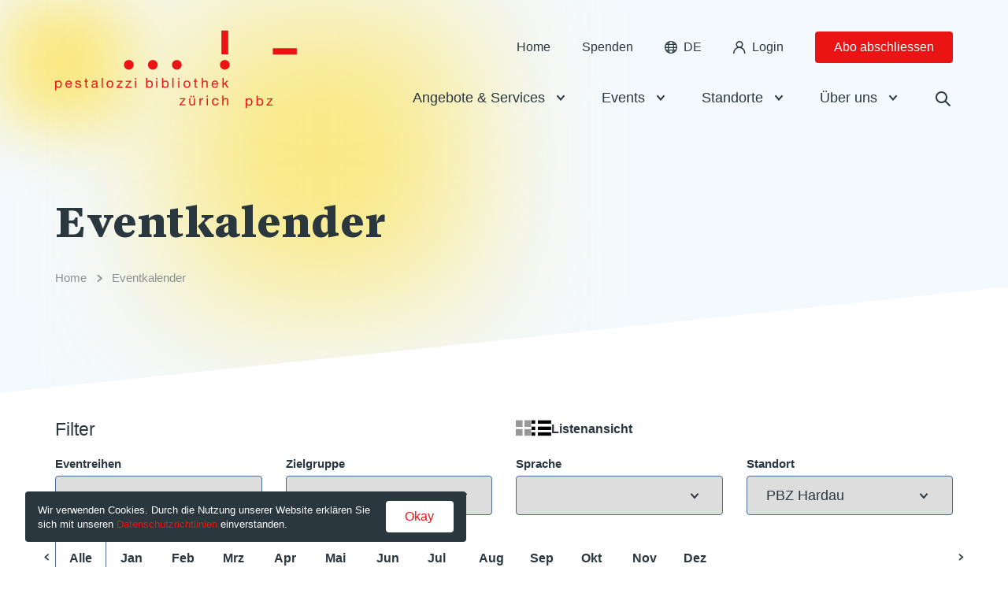

--- FILE ---
content_type: text/html; charset=UTF-8
request_url: https://www.pbz.ch/event-kalender/?loc=pbz-hardau&date=202408&view=list
body_size: 13305
content:
<!DOCTYPE html><html lang="de-DE"><head><meta charset="UTF-8" /><meta name="viewport" content="width=device-width, initial-scale=1.0"><link media="all" href="https://www.pbz.ch/app/cache/autoptimize/css/autoptimize_e47472e9f801f4bd9bda0a86fe5248f3.css" rel="stylesheet"><title>Eventkalender - PBZ.ch</title><link rel="pingback" href="https://www.pbz.ch/wp/xmlrpc.php"/><link rel='shortcut icon' type='image/x-icon' href='https://www.pbz.ch/app/themes/pbz/assets/images/favicon.ico' /><meta name='robots' content='index, follow, max-image-preview:large, max-snippet:-1, max-video-preview:-1' /><style>img:is([sizes="auto" i], [sizes^="auto," i]) { contain-intrinsic-size: 3000px 1500px }</style><link rel="alternate" hreflang="de" href="https://www.pbz.ch/event-kalender/" /><link rel="alternate" hreflang="x-default" href="https://www.pbz.ch/event-kalender/" /><meta name="description" content="Events für Klein und Gross, in allen 14 PBZ-Bibliotheken. Stöbern Sie in unserem Eventkalender und finden Sie Events, die Sie interessieren." /><link rel="canonical" href="https://www.pbz.ch/event-kalender/" /><meta property="og:locale" content="de_DE" /><meta property="og:type" content="article" /><meta property="og:title" content="Eventkalender - PBZ.ch" /><meta property="og:description" content="Events für Klein und Gross, in allen 14 PBZ-Bibliotheken. Stöbern Sie in unserem Eventkalender und finden Sie Events, die Sie interessieren." /><meta property="og:url" content="https://www.pbz.ch/event-kalender/" /><meta property="og:site_name" content="PBZ.ch" /><meta property="article:publisher" content="https://www.instagram.com/pbzpestalozzibibliothekzuerich/" /><meta property="article:modified_time" content="2025-09-22T06:15:17+00:00" /><meta name="twitter:card" content="summary_large_image" /> <script type="application/ld+json" class="yoast-schema-graph">{"@context":"https://schema.org","@graph":[{"@type":"WebPage","@id":"https://www.pbz.ch/event-kalender/","url":"https://www.pbz.ch/event-kalender/","name":"Eventkalender - PBZ.ch","isPartOf":{"@id":"https://www.pbz.ch/#website"},"datePublished":"2021-09-08T15:35:09+00:00","dateModified":"2025-09-22T06:15:17+00:00","description":"Events für Klein und Gross, in allen 14 PBZ-Bibliotheken. Stöbern Sie in unserem Eventkalender und finden Sie Events, die Sie interessieren.","breadcrumb":{"@id":"https://www.pbz.ch/event-kalender/#breadcrumb"},"inLanguage":"de-DE","potentialAction":[{"@type":"ReadAction","target":["https://www.pbz.ch/event-kalender/"]}]},{"@type":"BreadcrumbList","@id":"https://www.pbz.ch/event-kalender/#breadcrumb","itemListElement":[{"@type":"ListItem","position":1,"name":"Home","item":"https://www.pbz.ch/"},{"@type":"ListItem","position":2,"name":"Eventkalender"}]},{"@type":"WebSite","@id":"https://www.pbz.ch/#website","url":"https://www.pbz.ch/","name":"PBZ.ch","description":"","publisher":{"@id":"https://www.pbz.ch/#organization"},"potentialAction":[{"@type":"SearchAction","target":{"@type":"EntryPoint","urlTemplate":"https://www.pbz.ch/?s={search_term_string}"},"query-input":{"@type":"PropertyValueSpecification","valueRequired":true,"valueName":"search_term_string"}}],"inLanguage":"de-DE"},{"@type":"Organization","@id":"https://www.pbz.ch/#organization","name":"PBZ.ch","url":"https://www.pbz.ch/","logo":{"@type":"ImageObject","inLanguage":"de-DE","@id":"https://www.pbz.ch/#/schema/logo/image/","url":"https://www.pbz.ch/app/uploads/2022/04/pbz_logo_large.svg","contentUrl":"https://www.pbz.ch/app/uploads/2022/04/pbz_logo_large.svg","width":304,"height":99,"caption":"PBZ.ch"},"image":{"@id":"https://www.pbz.ch/#/schema/logo/image/"},"sameAs":["https://www.instagram.com/pbzpestalozzibibliothekzuerich/"]}]}</script> <style id='classic-theme-styles-inline-css' type='text/css'>/*! This file is auto-generated */
.wp-block-button__link{color:#fff;background-color:#32373c;border-radius:9999px;box-shadow:none;text-decoration:none;padding:calc(.667em + 2px) calc(1.333em + 2px);font-size:1.125em}.wp-block-file__button{background:#32373c;color:#fff;text-decoration:none}</style><style id='safe-svg-svg-icon-style-inline-css' type='text/css'>.safe-svg-cover{text-align:center}.safe-svg-cover .safe-svg-inside{display:inline-block;max-width:100%}.safe-svg-cover svg{fill:currentColor;height:100%;max-height:100%;max-width:100%;width:100%}</style><style id='global-styles-inline-css' type='text/css'>:root{--wp--preset--aspect-ratio--square: 1;--wp--preset--aspect-ratio--4-3: 4/3;--wp--preset--aspect-ratio--3-4: 3/4;--wp--preset--aspect-ratio--3-2: 3/2;--wp--preset--aspect-ratio--2-3: 2/3;--wp--preset--aspect-ratio--16-9: 16/9;--wp--preset--aspect-ratio--9-16: 9/16;--wp--preset--color--black: #000000;--wp--preset--color--cyan-bluish-gray: #abb8c3;--wp--preset--color--white: #ffffff;--wp--preset--color--pale-pink: #f78da7;--wp--preset--color--vivid-red: #cf2e2e;--wp--preset--color--luminous-vivid-orange: #ff6900;--wp--preset--color--luminous-vivid-amber: #fcb900;--wp--preset--color--light-green-cyan: #7bdcb5;--wp--preset--color--vivid-green-cyan: #00d084;--wp--preset--color--pale-cyan-blue: #8ed1fc;--wp--preset--color--vivid-cyan-blue: #0693e3;--wp--preset--color--vivid-purple: #9b51e0;--wp--preset--gradient--vivid-cyan-blue-to-vivid-purple: linear-gradient(135deg,rgba(6,147,227,1) 0%,rgb(155,81,224) 100%);--wp--preset--gradient--light-green-cyan-to-vivid-green-cyan: linear-gradient(135deg,rgb(122,220,180) 0%,rgb(0,208,130) 100%);--wp--preset--gradient--luminous-vivid-amber-to-luminous-vivid-orange: linear-gradient(135deg,rgba(252,185,0,1) 0%,rgba(255,105,0,1) 100%);--wp--preset--gradient--luminous-vivid-orange-to-vivid-red: linear-gradient(135deg,rgba(255,105,0,1) 0%,rgb(207,46,46) 100%);--wp--preset--gradient--very-light-gray-to-cyan-bluish-gray: linear-gradient(135deg,rgb(238,238,238) 0%,rgb(169,184,195) 100%);--wp--preset--gradient--cool-to-warm-spectrum: linear-gradient(135deg,rgb(74,234,220) 0%,rgb(151,120,209) 20%,rgb(207,42,186) 40%,rgb(238,44,130) 60%,rgb(251,105,98) 80%,rgb(254,248,76) 100%);--wp--preset--gradient--blush-light-purple: linear-gradient(135deg,rgb(255,206,236) 0%,rgb(152,150,240) 100%);--wp--preset--gradient--blush-bordeaux: linear-gradient(135deg,rgb(254,205,165) 0%,rgb(254,45,45) 50%,rgb(107,0,62) 100%);--wp--preset--gradient--luminous-dusk: linear-gradient(135deg,rgb(255,203,112) 0%,rgb(199,81,192) 50%,rgb(65,88,208) 100%);--wp--preset--gradient--pale-ocean: linear-gradient(135deg,rgb(255,245,203) 0%,rgb(182,227,212) 50%,rgb(51,167,181) 100%);--wp--preset--gradient--electric-grass: linear-gradient(135deg,rgb(202,248,128) 0%,rgb(113,206,126) 100%);--wp--preset--gradient--midnight: linear-gradient(135deg,rgb(2,3,129) 0%,rgb(40,116,252) 100%);--wp--preset--font-size--small: 13px;--wp--preset--font-size--medium: 20px;--wp--preset--font-size--large: 36px;--wp--preset--font-size--x-large: 42px;--wp--preset--spacing--20: 0.44rem;--wp--preset--spacing--30: 0.67rem;--wp--preset--spacing--40: 1rem;--wp--preset--spacing--50: 1.5rem;--wp--preset--spacing--60: 2.25rem;--wp--preset--spacing--70: 3.38rem;--wp--preset--spacing--80: 5.06rem;--wp--preset--shadow--natural: 6px 6px 9px rgba(0, 0, 0, 0.2);--wp--preset--shadow--deep: 12px 12px 50px rgba(0, 0, 0, 0.4);--wp--preset--shadow--sharp: 6px 6px 0px rgba(0, 0, 0, 0.2);--wp--preset--shadow--outlined: 6px 6px 0px -3px rgba(255, 255, 255, 1), 6px 6px rgba(0, 0, 0, 1);--wp--preset--shadow--crisp: 6px 6px 0px rgba(0, 0, 0, 1);}:where(.is-layout-flex){gap: 0.5em;}:where(.is-layout-grid){gap: 0.5em;}body .is-layout-flex{display: flex;}.is-layout-flex{flex-wrap: wrap;align-items: center;}.is-layout-flex > :is(*, div){margin: 0;}body .is-layout-grid{display: grid;}.is-layout-grid > :is(*, div){margin: 0;}:where(.wp-block-columns.is-layout-flex){gap: 2em;}:where(.wp-block-columns.is-layout-grid){gap: 2em;}:where(.wp-block-post-template.is-layout-flex){gap: 1.25em;}:where(.wp-block-post-template.is-layout-grid){gap: 1.25em;}.has-black-color{color: var(--wp--preset--color--black) !important;}.has-cyan-bluish-gray-color{color: var(--wp--preset--color--cyan-bluish-gray) !important;}.has-white-color{color: var(--wp--preset--color--white) !important;}.has-pale-pink-color{color: var(--wp--preset--color--pale-pink) !important;}.has-vivid-red-color{color: var(--wp--preset--color--vivid-red) !important;}.has-luminous-vivid-orange-color{color: var(--wp--preset--color--luminous-vivid-orange) !important;}.has-luminous-vivid-amber-color{color: var(--wp--preset--color--luminous-vivid-amber) !important;}.has-light-green-cyan-color{color: var(--wp--preset--color--light-green-cyan) !important;}.has-vivid-green-cyan-color{color: var(--wp--preset--color--vivid-green-cyan) !important;}.has-pale-cyan-blue-color{color: var(--wp--preset--color--pale-cyan-blue) !important;}.has-vivid-cyan-blue-color{color: var(--wp--preset--color--vivid-cyan-blue) !important;}.has-vivid-purple-color{color: var(--wp--preset--color--vivid-purple) !important;}.has-black-background-color{background-color: var(--wp--preset--color--black) !important;}.has-cyan-bluish-gray-background-color{background-color: var(--wp--preset--color--cyan-bluish-gray) !important;}.has-white-background-color{background-color: var(--wp--preset--color--white) !important;}.has-pale-pink-background-color{background-color: var(--wp--preset--color--pale-pink) !important;}.has-vivid-red-background-color{background-color: var(--wp--preset--color--vivid-red) !important;}.has-luminous-vivid-orange-background-color{background-color: var(--wp--preset--color--luminous-vivid-orange) !important;}.has-luminous-vivid-amber-background-color{background-color: var(--wp--preset--color--luminous-vivid-amber) !important;}.has-light-green-cyan-background-color{background-color: var(--wp--preset--color--light-green-cyan) !important;}.has-vivid-green-cyan-background-color{background-color: var(--wp--preset--color--vivid-green-cyan) !important;}.has-pale-cyan-blue-background-color{background-color: var(--wp--preset--color--pale-cyan-blue) !important;}.has-vivid-cyan-blue-background-color{background-color: var(--wp--preset--color--vivid-cyan-blue) !important;}.has-vivid-purple-background-color{background-color: var(--wp--preset--color--vivid-purple) !important;}.has-black-border-color{border-color: var(--wp--preset--color--black) !important;}.has-cyan-bluish-gray-border-color{border-color: var(--wp--preset--color--cyan-bluish-gray) !important;}.has-white-border-color{border-color: var(--wp--preset--color--white) !important;}.has-pale-pink-border-color{border-color: var(--wp--preset--color--pale-pink) !important;}.has-vivid-red-border-color{border-color: var(--wp--preset--color--vivid-red) !important;}.has-luminous-vivid-orange-border-color{border-color: var(--wp--preset--color--luminous-vivid-orange) !important;}.has-luminous-vivid-amber-border-color{border-color: var(--wp--preset--color--luminous-vivid-amber) !important;}.has-light-green-cyan-border-color{border-color: var(--wp--preset--color--light-green-cyan) !important;}.has-vivid-green-cyan-border-color{border-color: var(--wp--preset--color--vivid-green-cyan) !important;}.has-pale-cyan-blue-border-color{border-color: var(--wp--preset--color--pale-cyan-blue) !important;}.has-vivid-cyan-blue-border-color{border-color: var(--wp--preset--color--vivid-cyan-blue) !important;}.has-vivid-purple-border-color{border-color: var(--wp--preset--color--vivid-purple) !important;}.has-vivid-cyan-blue-to-vivid-purple-gradient-background{background: var(--wp--preset--gradient--vivid-cyan-blue-to-vivid-purple) !important;}.has-light-green-cyan-to-vivid-green-cyan-gradient-background{background: var(--wp--preset--gradient--light-green-cyan-to-vivid-green-cyan) !important;}.has-luminous-vivid-amber-to-luminous-vivid-orange-gradient-background{background: var(--wp--preset--gradient--luminous-vivid-amber-to-luminous-vivid-orange) !important;}.has-luminous-vivid-orange-to-vivid-red-gradient-background{background: var(--wp--preset--gradient--luminous-vivid-orange-to-vivid-red) !important;}.has-very-light-gray-to-cyan-bluish-gray-gradient-background{background: var(--wp--preset--gradient--very-light-gray-to-cyan-bluish-gray) !important;}.has-cool-to-warm-spectrum-gradient-background{background: var(--wp--preset--gradient--cool-to-warm-spectrum) !important;}.has-blush-light-purple-gradient-background{background: var(--wp--preset--gradient--blush-light-purple) !important;}.has-blush-bordeaux-gradient-background{background: var(--wp--preset--gradient--blush-bordeaux) !important;}.has-luminous-dusk-gradient-background{background: var(--wp--preset--gradient--luminous-dusk) !important;}.has-pale-ocean-gradient-background{background: var(--wp--preset--gradient--pale-ocean) !important;}.has-electric-grass-gradient-background{background: var(--wp--preset--gradient--electric-grass) !important;}.has-midnight-gradient-background{background: var(--wp--preset--gradient--midnight) !important;}.has-small-font-size{font-size: var(--wp--preset--font-size--small) !important;}.has-medium-font-size{font-size: var(--wp--preset--font-size--medium) !important;}.has-large-font-size{font-size: var(--wp--preset--font-size--large) !important;}.has-x-large-font-size{font-size: var(--wp--preset--font-size--x-large) !important;}
:where(.wp-block-post-template.is-layout-flex){gap: 1.25em;}:where(.wp-block-post-template.is-layout-grid){gap: 1.25em;}
:where(.wp-block-columns.is-layout-flex){gap: 2em;}:where(.wp-block-columns.is-layout-grid){gap: 2em;}
:root :where(.wp-block-pullquote){font-size: 1.5em;line-height: 1.6;}</style><link rel="https://api.w.org/" href="https://www.pbz.ch/wp-json/" /><link rel="alternate" title="JSON" type="application/json" href="https://www.pbz.ch/wp-json/wp/v2/pages/109" /><link rel="EditURI" type="application/rsd+xml" title="RSD" href="https://www.pbz.ch/wp/xmlrpc.php?rsd" /><link rel='shortlink' href='https://www.pbz.ch/?p=109' /><link rel="alternate" title="oEmbed (JSON)" type="application/json+oembed" href="https://www.pbz.ch/wp-json/oembed/1.0/embed?url=https%3A%2F%2Fwww.pbz.ch%2Fevent-kalender%2F" /><link rel="alternate" title="oEmbed (XML)" type="text/xml+oembed" href="https://www.pbz.ch/wp-json/oembed/1.0/embed?url=https%3A%2F%2Fwww.pbz.ch%2Fevent-kalender%2F&#038;format=xml" />  <script>(function(w,d,s,l,i){w[l]=w[l]||[];w[l].push({'gtm.start':
new Date().getTime(),event:'gtm.js'});var f=d.getElementsByTagName(s)[0],
j=d.createElement(s),dl=l!='dataLayer'?'&l='+l:'';j.async=true;j.src=
'https://www.googletagmanager.com/gtm.js?id='+i+dl;f.parentNode.insertBefore(j,f);
})(window,document,'script','dataLayer','GTM-M7GGN82');</script> <meta name="generator" content="WPML ver:4.8.6 stt:48,5,22,1,4,3,27,41,49,2,51,72,53,54;" /><link rel="icon" href="https://www.pbz.ch/app/uploads/2021/11/cropped-favicon-32x32.png" sizes="32x32" /><link rel="icon" href="https://www.pbz.ch/app/uploads/2021/11/cropped-favicon-192x192.png" sizes="192x192" /><link rel="apple-touch-icon" href="https://www.pbz.ch/app/uploads/2021/11/cropped-favicon-180x180.png" /><meta name="msapplication-TileImage" content="https://www.pbz.ch/app/uploads/2021/11/cropped-favicon-270x270.png" /></head><body class="wp-singular page-template page-template-template-events page-template-template-events-php page page-id-109 wp-theme-pbz no-js de"> <noscript><iframe src="https://www.googletagmanager.com/ns.html?id=GTM-M7GGN82"
height="0" width="0" style="display:none;visibility:hidden"></iframe></noscript>  <script type="text/javascript">document.body.className = document.body.className.replace( 'no-js', 'js' );</script> <header class="header"><div class="header-bar-news" data-nonce="40b5403d30"><div class="header-bar-news-content"></div> <button><i class="icon-close"></i></button></div><div class="header-bar container"> <a class="header-logo" href="https://www.pbz.ch"> <picture> <source srcset="https://www.pbz.ch/app/uploads/2021/09/pbz_logo_large.svg"
 media="(min-width: 1280px)"> <img src="https://www.pbz.ch/app/uploads/2021/09/pbz_logo_small.svg" alt="logo" /> </picture> </a> <span></span><div class="header-navigation-desktop only-desktop"><nav class="header-navigation-top" role="navigation"><ul class="menu menu-small"><li><a class="menu-item-link" href="https://www.pbz.ch">Home</a></li><li><a class="menu-item-link" href="https://www.pbz.ch/spenden/" >Spenden</a></li><li class="language-switcher menu-item-has-children" id="menu-item-0"> <span class="current menu-item-link"> <i class="icon-earth only-desktop"></i> <span class="label only-mobile">Sprache:</span> <span class="code"> de </span> </span><ul class="languages cul sub-menu"><li> <a class="menu-item-link active" href="https://www.pbz.ch/event-kalender/">Deutsch</a></li><li> <a class="menu-item-link" href="https://www.pbz.ch/en/">English</a></li><li> <a class="menu-item-link" href="https://www.pbz.ch/fr/">Français</a></li><li> <a class="menu-item-link" href="https://www.pbz.ch/it/">Italiano</a></li><li> <a class="menu-item-link" href="https://www.pbz.ch/es/">Español</a></li><li> <a class="menu-item-link" href="https://www.pbz.ch/pt-pt/">Português</a></li><li> <a class="menu-item-link" href="https://www.pbz.ch/hr/">Hrvatski</a></li><li> <a class="menu-item-link" href="https://www.pbz.ch/ta/">Tamil</a></li><li> <a class="menu-item-link" href="https://www.pbz.ch/sq/">Shqip</a></li><li> <a class="menu-item-link" href="https://www.pbz.ch/ar/">العربية</a></li><li> <a class="menu-item-link" href="https://www.pbz.ch/sr/">Srpski</a></li><li> <a class="menu-item-link" href="https://www.pbz.ch/tr/">Türkçe</a></li><li> <a class="menu-item-link" href="https://www.pbz.ch/ti/">Tigrinya</a></li><li> <a class="menu-item-link" href="https://www.pbz.ch/uk/">Українська</a></li></ul></li><li><a class="login-link menu-item-link" href="http://www.pbz.ch/konto" ><i class="icon-person only-desktop"></i>Login</a></li><li><a class="subscriptions-link button button-small" href="https://www.pbz.ch/abo-abschliessen/" >Abo abschliessen</a></li></ul></nav><nav class="header-navigation-bottom" role="navigation"><ul id="menu-main-menu-de" class="menu menu-main"><li id="menu-item-61" class="menu-item menu-item-type-custom menu-item-object-custom menu-item-has-children menu-item-61"><a href="#" class="menu-item-link">Angebote &#038; Services</a><ul class="sub-menu"><li id="menu-item-65" class="menu-item menu-item-type-custom menu-item-object-custom menu-item-has-children menu-item-65"><a href="#" class="menu-item-link">Angebote</a><ul class="sub-menu"><li id="menu-item-69" class="menu-item menu-item-type-post_type menu-item-object-page menu-item-69"><a href="https://www.pbz.ch/digitale-medien/" class="menu-item-link">Digitale Bibliothek</a></li><li id="menu-item-3741" class="menu-item menu-item-type-custom menu-item-object-custom menu-item-3741"><a href="https://katalog.pbz.ch/adisweb" class="menu-item-link">Katalog</a></li><li id="menu-item-13266" class="menu-item menu-item-type-post_type menu-item-object-page menu-item-13266"><a href="https://www.pbz.ch/fremdsprachige-medien-in-der-pbz/" class="menu-item-link">Fremdsprachige Medien in der PBZ</a></li><li id="menu-item-3075" class="menu-item menu-item-type-post_type menu-item-object-page menu-item-3075"><a href="https://www.pbz.ch/gutscheine/" class="menu-item-link">Gutscheine</a></li><li id="menu-item-47926" class="menu-item menu-item-type-post_type menu-item-object-page menu-item-47926"><a href="https://www.pbz.ch/raummiete/" class="menu-item-link">Raummiete in der PBZ</a></li><li id="menu-item-19101" class="menu-item menu-item-type-post_type menu-item-object-page menu-item-19101"><a href="https://www.pbz.ch/weitere-angebote/" class="menu-item-link">Weitere Angebote</a></li></ul></li><li id="menu-item-66" class="menu-item menu-item-type-custom menu-item-object-custom menu-item-has-children menu-item-66"><a href="#" class="menu-item-link">Service</a><ul class="sub-menu"><li id="menu-item-2972" class="menu-item menu-item-type-post_type menu-item-object-page menu-item-2972"><a href="https://www.pbz.ch/open-library/" class="menu-item-link">Open Library</a></li><li id="menu-item-74" class="menu-item menu-item-type-post_type menu-item-object-page menu-item-74"><a href="https://www.pbz.ch/clickcollect/" class="menu-item-link">Click&#038;Collect</a></li><li id="menu-item-2051" class="menu-item menu-item-type-post_type menu-item-object-page menu-item-2051"><a href="https://www.pbz.ch/pbz-app/" class="menu-item-link">PBZ-App</a></li><li id="menu-item-52036" class="menu-item menu-item-type-post_type menu-item-object-page menu-item-52036"><a href="https://www.pbz.ch/drucken-kopieren-und-scannen/" class="menu-item-link">Drucken, kopieren und scannen</a></li><li id="menu-item-53356" class="menu-item menu-item-type-post_type menu-item-object-page menu-item-53356"><a href="https://www.pbz.ch/fuer-lehrpersonen/" class="menu-item-link">Für Schulen und Kitas</a></li><li id="menu-item-73" class="menu-item menu-item-type-post_type menu-item-object-page menu-item-73"><a href="https://www.pbz.ch/gruppenfuehrungen/" class="menu-item-link">Gruppenführungen</a></li><li id="menu-item-3578" class="menu-item menu-item-type-post_type menu-item-object-page menu-item-3578"><a href="https://www.pbz.ch/staff-picks/" class="menu-item-link">Staff Picks</a></li></ul></li><li id="menu-item-67" class="menu-item menu-item-type-custom menu-item-object-custom menu-item-has-children menu-item-67"><a href="#" class="menu-item-link">Auf mich zugeschnitten</a><ul class="sub-menu"><li id="menu-item-75" class="menu-item menu-item-type-post_type menu-item-object-page menu-item-75"><a href="https://www.pbz.ch/erwachsene/" class="menu-item-link">Erwachsene</a></li><li id="menu-item-77" class="menu-item menu-item-type-post_type menu-item-object-page menu-item-77"><a href="https://www.pbz.ch/kinder/" class="menu-item-link">Kinder</a></li><li id="menu-item-49404" class="menu-item menu-item-type-post_type menu-item-object-page menu-item-49404"><a href="https://www.pbz.ch/lesetandem/" class="menu-item-link">Lesetandem</a></li></ul></li></ul></li><li id="menu-item-62" class="menu-item menu-item-type-custom menu-item-object-custom current-menu-ancestor menu-item-has-children menu-item-62"><a href="#" class="menu-item-link">Events</a><ul class="sub-menu"><li id="menu-item-587" class="menu-item menu-item-type-custom menu-item-object-custom current-menu-ancestor current-menu-parent menu-item-has-children menu-item-587"><a href="#" class="menu-item-link">Events</a><ul class="sub-menu"><li id="menu-item-588" class="menu-item menu-item-type-post_type menu-item-object-page current-menu-item page_item page-item-109 current_page_item menu-item-588"><a href="https://www.pbz.ch/event-kalender/" aria-current="page" class="menu-item-link">Eventkalender</a></li></ul></li><li id="menu-item-589" class="menu-item menu-item-type-custom menu-item-object-custom menu-item-has-children menu-item-589"><a href="#" class="menu-item-link">Eventreihen</a><ul class="sub-menu"><li id="menu-item-3624" class="menu-item menu-item-type-post_type menu-item-object-page menu-item-3624"><a href="https://www.pbz.ch/kindertreff/" class="menu-item-link">KinderTREFF</a></li><li id="menu-item-3623" class="menu-item menu-item-type-post_type menu-item-object-page menu-item-3623"><a href="https://www.pbz.ch/miteinander-lesen-shared-reading/" class="menu-item-link">Shared Reading</a></li><li id="menu-item-47509" class="menu-item menu-item-type-post_type menu-item-object-page menu-item-47509"><a href="https://www.pbz.ch/gamen-in-der-bibliothek/" class="menu-item-link">Gamen in der Bibliothek</a></li><li id="menu-item-3625" class="menu-item menu-item-type-post_type menu-item-object-page menu-item-3625"><a href="https://www.pbz.ch/family-literacy/" class="menu-item-link">Family Literacy</a></li></ul></li><li id="menu-item-594" class="menu-item menu-item-type-custom menu-item-object-custom menu-item-has-children menu-item-594"><a href="#" class="menu-item-link">Auf mich zugeschnitten</a><ul class="sub-menu"><li id="menu-item-595" class="menu-item menu-item-type-custom menu-item-object-custom menu-item-595"><a href="https://www.pbz.ch/event-kalender/?target-group=erwachsene" class="menu-item-link">Erwachsene</a></li><li id="menu-item-597" class="menu-item menu-item-type-custom menu-item-object-custom menu-item-597"><a href="https://www.pbz.ch/event-kalender/?target-group=kinder" class="menu-item-link">Kinder</a></li></ul></li></ul></li><li id="menu-item-63" class="menu-item menu-item-type-custom menu-item-object-custom menu-item-has-children menu-item-63"><a href="/alle-standorte/" class="menu-item-link">Standorte</a><ul class="sub-menu"><li id="menu-item-625" class="menu-item menu-item-type-custom menu-item-object-custom menu-item-has-children menu-item-625"><a href="#" class="menu-item-link">Standortübersicht</a><ul class="sub-menu"><li id="menu-item-626" class="menu-item menu-item-type-post_type menu-item-object-page menu-item-626"><a href="https://www.pbz.ch/alle-standorte/" class="menu-item-link">Alle Standorte</a></li></ul></li><li id="menu-item-627" class="columns-2 menu-item menu-item-type-custom menu-item-object-custom menu-item-has-children menu-item-627"><a href="#" class="menu-item-link">Standorte</a><ul class="sub-menu"><li id="menu-item-629" class="menu-item menu-item-type-post_type menu-item-object-location menu-item-629"><a href="https://www.pbz.ch/location/pbz-altstadt/" class="menu-item-link">Altstadt</a></li><li id="menu-item-636" class="menu-item menu-item-type-custom menu-item-object-custom menu-item-636"><a href="https://www.pbz.ch/location/affoltern/" class="menu-item-link">Affoltern</a></li><li id="menu-item-637" class="menu-item menu-item-type-custom menu-item-object-custom menu-item-637"><a href="https://www.pbz.ch/location/altstetten/" class="menu-item-link">Altstetten</a></li><li id="menu-item-638" class="menu-item menu-item-type-custom menu-item-object-custom menu-item-638"><a href="https://www.pbz.ch/location/aussersihl/" class="menu-item-link">Aussersihl</a></li><li id="menu-item-640" class="menu-item menu-item-type-custom menu-item-object-custom menu-item-640"><a href="https://www.pbz.ch/location/hardau/" class="menu-item-link">Hardau</a></li><li id="menu-item-641" class="menu-item menu-item-type-custom menu-item-object-custom menu-item-641"><a href="https://www.pbz.ch/location/hoengg/" class="menu-item-link">Höngg</a></li><li id="menu-item-642" class="menu-item menu-item-type-custom menu-item-object-custom menu-item-642"><a href="https://www.pbz.ch/location/leimbach/" class="menu-item-link">Leimbach</a></li><li id="menu-item-643" class="menu-item menu-item-type-custom menu-item-object-custom menu-item-643"><a href="https://www.pbz.ch/location/pbz-oerlikon/" class="menu-item-link">Oerlikon</a></li><li id="menu-item-645" class="menu-item menu-item-type-custom menu-item-object-custom menu-item-645"><a href="https://www.pbz.ch/location/pbz-riesbach/" class="menu-item-link">Riesbach</a></li><li id="menu-item-646" class="menu-item menu-item-type-custom menu-item-object-custom menu-item-646"><a href="https://www.pbz.ch/location/pbz-schuetze/" class="menu-item-link">Schütze</a></li><li id="menu-item-647" class="menu-item menu-item-type-custom menu-item-object-custom menu-item-647"><a href="https://www.pbz.ch/location/pbz-schwamendingen/" class="menu-item-link">Schwamendingen</a></li><li id="menu-item-648" class="menu-item menu-item-type-custom menu-item-object-custom menu-item-648"><a href="https://www.pbz.ch/location/pbz-sihlcity/" class="menu-item-link">Sihlcity</a></li><li id="menu-item-639" class="menu-item menu-item-type-custom menu-item-object-custom menu-item-639"><a href="https://www.pbz.ch/location/unterstrasse/" class="menu-item-link">Unterstrass</a></li><li id="menu-item-644" class="menu-item menu-item-type-custom menu-item-object-custom menu-item-644"><a href="https://www.pbz.ch/location/pbz-witikon/" class="menu-item-link">Witikon</a></li></ul></li></ul></li><li id="menu-item-64" class="menu-item menu-item-type-custom menu-item-object-custom menu-item-has-children menu-item-64"><a href="#" class="menu-item-link">Über uns</a><ul class="sub-menu"><li id="menu-item-649" class="menu-item menu-item-type-custom menu-item-object-custom menu-item-has-children menu-item-649"><a href="#" class="menu-item-link">Über uns</a><ul class="sub-menu"><li id="menu-item-2351" class="menu-item menu-item-type-post_type menu-item-object-page menu-item-2351"><a href="https://www.pbz.ch/leitbild/" class="menu-item-link">Leitbild</a></li><li id="menu-item-43355" class="menu-item menu-item-type-post_type menu-item-object-page menu-item-43355"><a href="https://www.pbz.ch/pbz-im-ueberblick/" class="menu-item-link">PBZ im Überblick</a></li><li id="menu-item-43642" class="menu-item menu-item-type-post_type menu-item-object-page menu-item-43642"><a href="https://www.pbz.ch/archiv-newsletter-pbz/" class="menu-item-link">Newsletter</a></li><li id="menu-item-2978" class="menu-item menu-item-type-post_type menu-item-object-page menu-item-2978"><a href="https://www.pbz.ch/organigramm/" class="menu-item-link">Organigramm</a></li><li id="menu-item-26847" class="menu-item menu-item-type-post_type menu-item-object-page menu-item-26847"><a href="https://www.pbz.ch/spenden/" class="menu-item-link">Spenden</a></li><li id="menu-item-17012" class="menu-item menu-item-type-post_type menu-item-object-page menu-item-17012"><a href="https://www.pbz.ch/freiwilligenarbeit-bei-der-pbz/" class="menu-item-link">Freiwilligenarbeit</a></li><li id="menu-item-654" class="menu-item menu-item-type-post_type menu-item-object-page menu-item-654"><a href="https://www.pbz.ch/news/" class="menu-item-link">News</a></li><li id="menu-item-2353" class="menu-item menu-item-type-post_type menu-item-object-page menu-item-2353"><a href="https://www.pbz.ch/presse/" class="menu-item-link">Presse</a></li><li id="menu-item-2899" class="menu-item menu-item-type-post_type menu-item-object-page menu-item-2899"><a href="https://www.pbz.ch/archiv/" class="menu-item-link">Vergangene Events</a></li></ul></li><li id="menu-item-17687" class="menu-item menu-item-type-custom menu-item-object-custom menu-item-has-children menu-item-17687"><a href="#" class="menu-item-link">Verein</a><ul class="sub-menu"><li id="menu-item-2349" class="menu-item menu-item-type-post_type menu-item-object-page menu-item-2349"><a href="https://www.pbz.ch/verein-pbz/" class="menu-item-link">Verein PBZ</a></li><li id="menu-item-2350" class="menu-item menu-item-type-post_type menu-item-object-page menu-item-2350"><a href="https://www.pbz.ch/mitgliederversammlung/" class="menu-item-link">Mitgliederversammlung</a></li><li id="menu-item-17691" class="menu-item menu-item-type-post_type menu-item-object-page menu-item-17691"><a href="https://www.pbz.ch/jahresberichte/" class="menu-item-link">Jahresberichte</a></li></ul></li><li id="menu-item-657" class="menu-item menu-item-type-custom menu-item-object-custom menu-item-has-children menu-item-657"><a href="#" class="menu-item-link">Karriere</a><ul class="sub-menu"><li id="menu-item-50197" class="menu-item menu-item-type-post_type menu-item-object-page menu-item-50197"><a href="https://www.pbz.ch/pbz-als-arbeitgeberin/" class="menu-item-link">PBZ als Arbeitgeberin</a></li><li id="menu-item-2355" class="menu-item menu-item-type-post_type menu-item-object-page menu-item-2355"><a href="https://www.pbz.ch/offene-stellen/" class="menu-item-link">Offene Stellen</a></li><li id="menu-item-45208" class="menu-item menu-item-type-post_type menu-item-object-page menu-item-45208"><a href="https://www.pbz.ch/lehre-und-ausbildung/" class="menu-item-link">Lehre Fachperson Information und Dokumentation EFZ</a></li><li id="menu-item-45206" class="menu-item menu-item-type-post_type menu-item-object-page menu-item-45206"><a href="https://www.pbz.ch/fachhochschulstudium/" class="menu-item-link">Praktikum Fachhochschulstudium</a></li></ul></li></ul></li></ul> <button class="search-toggle"><i class="icon-search"></i></button></nav></div> <button class="header-toggle-search search-toggle only-mobile"><i class="icon-search"></i></button> <button class="header-toggle-menu burger only-mobile"> <i class="icon-burger"></i> <i class="icon-close"></i> </button></div><div class="header-search"><div class="container"><form action="" class="form-search"> <span class="symbol"><i class="icon-search"></i></span> <input placeholder="Suchen Sie nach Büchern, E-Medien, Stichworten und mehr" type="text" value=""/> <button>suchen</button><hr /> <select name="type"><option value="external">Katalog</option><option value="internal">pbz.ch</option> </select> <label> <input name="type" type="radio" name="type" value="external"  checked='checked' autocomplete="off"/> <span class="text">Katalog durchsuchen</span> </label> <label> <input name="type" type="radio"  name="type" value="internal"  autocomplete="off"/> <span class="text">pbz.ch durchsuchen</span> </label></div></form></div></div><nav class="contact-navigation hidden" role="navigation"><ul id="menu-contact-de" class="menu menu-contact"><li id="menu-item-80" class="menu-item menu-item-type-custom menu-item-object-custom menu-item-has-children menu-item-80"><a href="#" class="menu-item-link">Kontakt</a><ul class="sub-menu"><li id="menu-item-48498" class="menu-item menu-item-type-post_type menu-item-object-page menu-item-48498"><a href="https://www.pbz.ch/kontaktieren-sie-uns/" class="menu-item-link">Kontaktieren Sie uns</a></li><li id="menu-item-79" class="menu-item menu-item-type-post_type menu-item-object-page menu-item-79"><a href="https://www.pbz.ch/hilfe-und-support/" class="menu-item-link">Hilfe und Support</a></li></ul></li></ul></nav><div class="header-navigation-mobile only-mobile"><div class="panel panel-main"><div class="top container"></div><div class="bottom container"></div></div><div class="panel panel-sub"><div class="container"> <button class="back"> <i class="icon-chevron-left"></i> <span class="text">Zurück</span> </button></div></div></div></header><main class="main "><section class="section section-hero section-background"><div class="content container grid"><h1 class="page-title ">Eventkalender</h1><ul class="breadcrumbs cul"><li class="p200"> <a class href="https://www.pbz.ch">Home</a> <i class="icon-chevron-right"></i></li><li class="p200"> <a class href="https://www.pbz.ch/event-kalender/">Eventkalender</a> <i class="icon-chevron-right"></i></li></ul></div><div class="bubbles"><div class="bubble bubble-big" data-bubble data-offset-bottom="1.33" data-animate data-speed="10"></div><div class="bubble bubble-small" data-bubble data-offset-bottom="1.2" data-animate data-speed="7" data-color="2"></div></div></section><section class="events-listing section container grid"><div class="events-listing-type-wrapper grid"><h3 class="filters-title t-6 only-desktop">Filter</h3><div class="layout-switcher t-6"> <a class="toggle-tile-view " href="/event-kalender/?loc=pbz-hardau&#038;date=202408&#038;view=tile"><i class="icon-tile-view"></i></a> <a class="toggle-list-view active" href="/event-kalender/?loc=pbz-hardau&#038;date=202408&#038;view=list"><i class="icon-list-view"></i></a><p class="events-listing-type">Listenansicht</p></div></div><div class="filters"><div class="series-filter-wrapper"> <label for="series-filter">Eventreihen</label> <select id="series-filter" class="filter" data-placeholder="Alle"
 data-param-search="series"><option data-placeholder="true"></option><option value="/event-kalender/?loc=pbz-hardau&#038;date=202408&#038;view=list&#038;series=80-schlauer-mit-guelsha" >80% Schlauer mit Gülsha</option><option value="/event-kalender/?loc=pbz-hardau&#038;date=202408&#038;view=list&#038;series=adventsprogramm" >Adventsprogramm</option><option value="/event-kalender/?loc=pbz-hardau&#038;date=202408&#038;view=list&#038;series=aoz-deutschlernen-im-kurs" >AOZ: Deutschlernen im Kurs</option><option value="/event-kalender/?loc=pbz-hardau&#038;date=202408&#038;view=list&#038;series=books-dragons" >Books &amp; Dragons</option><option value="/event-kalender/?loc=pbz-hardau&#038;date=202408&#038;view=list&#038;series=buecher-dates-online" >Bücher-Dates Online</option><option value="/event-kalender/?loc=pbz-hardau&#038;date=202408&#038;view=list&#038;series=deutsch-cafe" >Deutsch-Café</option><option value="/event-kalender/?loc=pbz-hardau&#038;date=202408&#038;view=list&#038;series=einfuehrung-digitale-bibliothek" >Einführung Digitale Bibliothek</option><option value="/event-kalender/?loc=pbz-hardau&#038;date=202408&#038;view=list&#038;series=english-cafe" >English Café</option><option value="/event-kalender/?loc=pbz-hardau&#038;date=202408&#038;view=list&#038;series=escape-room-der-bibliotheksschatz" >Escape Room: Der Bibliotheksschatz</option><option value="/event-kalender/?loc=pbz-hardau&#038;date=202408&#038;view=list&#038;series=family-literacy" >Family Literacy</option><option value="/event-kalender/?loc=pbz-hardau&#038;date=202408&#038;view=list&#038;series=gaudii-spielabend" >Gaudii Spielabend</option><option value="/event-kalender/?loc=pbz-hardau&#038;date=202408&#038;view=list&#038;series=halloween" >Halloween</option><option value="/event-kalender/?loc=pbz-hardau&#038;date=202408&#038;view=list&#038;series=haunted-library" >Haunted Library</option><option value="/event-kalender/?loc=pbz-hardau&#038;date=202408&#038;view=list&#038;series=kindertreff" >KinderTREFF</option><option class="child-term"
 value="/event-kalender/?loc=pbz-hardau&#038;date=202408&#038;view=list&#038;series=bilderbuchkino" > — Bilderbuchkino</option><option class="child-term"
 value="/event-kalender/?loc=pbz-hardau&#038;date=202408&#038;view=list&#038;series=buecherkiste" > — Bücherkiste</option><option class="child-term"
 value="/event-kalender/?loc=pbz-hardau&#038;date=202408&#038;view=list&#038;series=geschichtenzeit" > — Geschichtenzeit</option><option class="child-term"
 value="/event-kalender/?loc=pbz-hardau&#038;date=202408&#038;view=list&#038;series=ryte-ryte-roessli" > — Ryte, ryte Rössli</option><option value="/event-kalender/?loc=pbz-hardau&#038;date=202408&#038;view=list&#038;series=lesegruppe-einfache-sprache" >Lesegruppe Einfache Sprache</option><option value="/event-kalender/?loc=pbz-hardau&#038;date=202408&#038;view=list&#038;series=mario-kart-live" >Mario Kart Live</option><option value="/event-kalender/?loc=pbz-hardau&#038;date=202408&#038;view=list&#038;series=moneythek" >Moneythek</option><option value="/event-kalender/?loc=pbz-hardau&#038;date=202408&#038;view=list&#038;series=open-drum-circle" >Open Drum Circle</option><option value="/event-kalender/?loc=pbz-hardau&#038;date=202408&#038;view=list&#038;series=pbz-x-lets-doc" >PBZ X LET’S DOC</option><option value="/event-kalender/?loc=pbz-hardau&#038;date=202408&#038;view=list&#038;series=poesieclub" >Poesieclub</option><option value="/event-kalender/?loc=pbz-hardau&#038;date=202408&#038;view=list&#038;series=schweizerdeutsch-cafe" >Schweizerdeutsch-Café</option><option value="/event-kalender/?loc=pbz-hardau&#038;date=202408&#038;view=list&#038;series=shared-reading" >Shared Reading</option><option value="/event-kalender/?loc=pbz-hardau&#038;date=202408&#038;view=list&#038;series=spanisch-cafe" >Spanisch-Café</option> </select></div><div class="target-group-filter-wrapper"> <label for="target-group-filter">Zielgruppe</label> <select id="target-group-filter" class="filter" data-placeholder="Alle"
 data-param-search="target-group"><option data-placeholder="true"></option><option value="/event-kalender/?loc=pbz-hardau&#038;date=202408&#038;view=list&#038;target-group=erwachsene" >Erwachsene</option><option value="/event-kalender/?loc=pbz-hardau&#038;date=202408&#038;view=list&#038;target-group=kinder" >Kinder</option><option class="child-term"
 value="/event-kalender/?loc=pbz-hardau&#038;date=202408&#038;view=list&#038;target-group=2-bis-3-jahre" > — 2 bis 3 Jahre</option><option class="child-term"
 value="/event-kalender/?loc=pbz-hardau&#038;date=202408&#038;view=list&#038;target-group=9-24-monate" > — 9 bis 24 Monate</option><option class="child-term"
 value="/event-kalender/?loc=pbz-hardau&#038;date=202408&#038;view=list&#038;target-group=ab-10-jahre" > — ab 10 Jahre</option><option class="child-term"
 value="/event-kalender/?loc=pbz-hardau&#038;date=202408&#038;view=list&#038;target-group=ab-11-jahre" > — ab 11 Jahre</option><option class="child-term"
 value="/event-kalender/?loc=pbz-hardau&#038;date=202408&#038;view=list&#038;target-group=ab-12-jahre" > — ab 12 Jahre</option><option class="child-term"
 value="/event-kalender/?loc=pbz-hardau&#038;date=202408&#038;view=list&#038;target-group=ab-14-jahre" > — ab 14 Jahre</option><option class="child-term"
 value="/event-kalender/?loc=pbz-hardau&#038;date=202408&#038;view=list&#038;target-group=ab-2-jahre" > — ab 2 Jahre</option><option class="child-term"
 value="/event-kalender/?loc=pbz-hardau&#038;date=202408&#038;view=list&#038;target-group=ab-4-jahre" > — ab 4 Jahre</option><option class="child-term"
 value="/event-kalender/?loc=pbz-hardau&#038;date=202408&#038;view=list&#038;target-group=ab-5-jahre" > — ab 5 Jahre</option><option class="child-term"
 value="/event-kalender/?loc=pbz-hardau&#038;date=202408&#038;view=list&#038;target-group=ab-6-jahre" > — ab 6 Jahre</option><option class="child-term"
 value="/event-kalender/?loc=pbz-hardau&#038;date=202408&#038;view=list&#038;target-group=ab-7-jahre" > — ab 7 Jahre</option><option class="child-term"
 value="/event-kalender/?loc=pbz-hardau&#038;date=202408&#038;view=list&#038;target-group=ab-8-jahre" > — ab 8 Jahre</option><option class="child-term"
 value="/event-kalender/?loc=pbz-hardau&#038;date=202408&#038;view=list&#038;target-group=ab-9-jahre" > — ab 9 Jahre</option> </select></div><div class="language-filter-wrapper"> <label for="language-filter">Sprache</label> <select id="language-filter" class="filter" data-placeholder="Alle"
 data-param-search="language"><option data-placeholder="true"></option><option value="/event-kalender/?loc=pbz-hardau&#038;date=202408&#038;view=list&#038;language=albansich-shqip" >Albanisch/Shqip</option><option value="/event-kalender/?loc=pbz-hardau&#038;date=202408&#038;view=list&#038;language=chinesisch-%e6%b1%89%e8%af%ad%ef%bc%88%e6%99%ae%e9%80%9a%e8%af%9d%ef%bc%89" >Chinesisch/汉语（普通话）</option><option value="/event-kalender/?loc=pbz-hardau&#038;date=202408&#038;view=list&#038;language=deutsch" >Deutsch</option><option value="/event-kalender/?loc=pbz-hardau&#038;date=202408&#038;view=list&#038;language=englisch-english" >Englisch/English</option><option value="/event-kalender/?loc=pbz-hardau&#038;date=202408&#038;view=list&#038;language=franzoesisch-francais" >Französisch/Français</option><option value="/event-kalender/?loc=pbz-hardau&#038;date=202408&#038;view=list&#038;language=italienisch-italiano" >Italienisch/Italiano</option><option value="/event-kalender/?loc=pbz-hardau&#038;date=202408&#038;view=list&#038;language=japanisch" >Japanisch/日本語</option><option value="/event-kalender/?loc=pbz-hardau&#038;date=202408&#038;view=list&#038;language=mehrsprachig" >Mehrsprachig</option><option value="/event-kalender/?loc=pbz-hardau&#038;date=202408&#038;view=list&#038;language=mundart" >Mundart</option><option value="/event-kalender/?loc=pbz-hardau&#038;date=202408&#038;view=list&#038;language=spanisch-espanol" >Spanisch/Español</option><option value="/event-kalender/?loc=pbz-hardau&#038;date=202408&#038;view=list&#038;language=tamil-%e0%ae%a4%e0%ae%ae%e0%ae%bf%e0%ae%b4%e0%af%8d" >Tamil/தமிழ்</option><option value="/event-kalender/?loc=pbz-hardau&#038;date=202408&#038;view=list&#038;language=tuerkisch-tuerkce" >Türkisch/Türkçe</option> </select></div><div class="location-filter-wrapper"> <label for="location-filter">Standort</label> <select id="location-filter" class="filter" data-placeholder="Alle"
 data-param-search="loc"><option data-placeholder="true"></option><option value="/event-kalender/?loc=online&#038;date=202408&#038;view=list" >Online</option><option value="/event-kalender/?loc=pbz-affoltern&#038;date=202408&#038;view=list" >PBZ Affoltern</option><option value="/event-kalender/?loc=pbz-altstadt&#038;date=202408&#038;view=list" >PBZ Altstadt</option><option value="/event-kalender/?loc=pbz-altstetten&#038;date=202408&#038;view=list" >PBZ Altstetten</option><option value="/event-kalender/?loc=pbz-aussersihl&#038;date=202408&#038;view=list" >PBZ Aussersihl</option><option value="/event-kalender/?loc=pbz-hardau&#038;date=202408&#038;view=list"  selected='selected'>PBZ Hardau</option><option value="/event-kalender/?loc=pbz-hoengg&#038;date=202408&#038;view=list" >PBZ Höngg</option><option value="/event-kalender/?loc=pbz-leimbach&#038;date=202408&#038;view=list" >PBZ Leimbach</option><option value="/event-kalender/?loc=pbz-oerlikon&#038;date=202408&#038;view=list" >PBZ Oerlikon</option><option value="/event-kalender/?loc=pbz-riesbach&#038;date=202408&#038;view=list" >PBZ Riesbach</option><option value="/event-kalender/?loc=pbz-riesbach-cafeteria-im-gz-riesbach&#038;date=202408&#038;view=list" >PBZ Riesbach / Cafeteria im GZ Riesbach</option><option value="/event-kalender/?loc=pbz-riesbach-gz-atelier-werkstatt&#038;date=202408&#038;view=list" >PBZ Riesbach / GZ Atelier + Werkstatt</option><option value="/event-kalender/?loc=pbz-riesbach-gz-buehnensaal&#038;date=202408&#038;view=list" >PBZ Riesbach / GZ Bühnensaal</option><option value="/event-kalender/?loc=pbz-schuetze&#038;date=202408&#038;view=list" >PBZ Schütze</option><option value="/event-kalender/?loc=pbz-schwamendingen&#038;date=202408&#038;view=list" >PBZ Schwamendingen</option><option value="/event-kalender/?loc=pbz-sihlcity&#038;date=202408&#038;view=list" >PBZ Sihlcity</option><option value="/event-kalender/?loc=pbz-unterstrass&#038;date=202408&#038;view=list" >PBZ Unterstrass</option><option value="/event-kalender/?loc=pbz-witikon&#038;date=202408&#038;view=list" >PBZ Witikon</option> </select></div><div class="months-filter-wrapper"> <button class="button-prev" data-scroll="prev"><i class="icon-chevron-left"></i></button> <button class="button-next" data-scroll="next"><i class="icon-chevron-right"></i></button><div class="months-wrapper"><div class="all-months"> <a class="month "
 href="/event-kalender/?loc=pbz-hardau&#038;view=list">Alle</a></div><div class="outer-wrapper"><div class="months"> <a class="month "
 href="/event-kalender/?loc=pbz-hardau&#038;date=202601&#038;view=list">Jan</a> <a class="month "
 href="/event-kalender/?loc=pbz-hardau&#038;date=202602&#038;view=list">Feb</a> <a class="month "
 href="/event-kalender/?loc=pbz-hardau&#038;date=202603&#038;view=list">Mrz</a> <a class="month "
 href="/event-kalender/?loc=pbz-hardau&#038;date=202604&#038;view=list">Apr</a> <a class="month "
 href="/event-kalender/?loc=pbz-hardau&#038;date=202605&#038;view=list">Mai</a> <a class="month "
 href="/event-kalender/?loc=pbz-hardau&#038;date=202606&#038;view=list">Jun</a> <a class="month "
 href="/event-kalender/?loc=pbz-hardau&#038;date=202607&#038;view=list">Jul</a> <a class="month "
 href="/event-kalender/?loc=pbz-hardau&#038;date=202608&#038;view=list">Aug</a> <a class="month "
 href="/event-kalender/?loc=pbz-hardau&#038;date=202609&#038;view=list">Sep</a> <a class="month "
 href="/event-kalender/?loc=pbz-hardau&#038;date=202610&#038;view=list">Okt</a> <a class="month "
 href="/event-kalender/?loc=pbz-hardau&#038;date=202611&#038;view=list">Nov</a> <a class="month "
 href="/event-kalender/?loc=pbz-hardau&#038;date=202612&#038;view=list">Dez</a></div></div></div></div></div><div class="events-list"><h3 class="error">Für das ausgewählte Datum sind noch keine Events geplant. Bitte wählen Sie ein anderes Datum aus.</h3><ul class="events view-list grid"></ul></div></section><section class="module-teaser-slider section"><div class="container grid"><h2 class="module-title tl-9">Alles über unsere Eventreihen</h2><div class="teasers slider-teaser glide"><div class="glide__track" data-glide-el="track"><ul class="glide__slides cul"><li class="slide glide__slide"> <a class="teaser" href="https://www.pbz.ch/kindertreff/"><div class="content"><h3 class="teaser-title">KinderTREFF</h3><div class="teaser-description p300">Leseanimationen für Kinder verschiedener Altersstufen.</div></div> </a></li><li class="slide glide__slide"> <a class="teaser" href="https://www.pbz.ch/miteinander-lesen-shared-reading/"><div class="content"><h3 class="teaser-title">Shared Reading</h3><div class="teaser-description p300">Gemeinsames Lesen ausgewählter Geschichten und Gedichte in einer kleinen Gruppe.</div></div> </a></li><li class="slide glide__slide"> <a class="teaser" href="https://www.pbz.ch/gamen-in-der-bibliothek/"><div class="content"><h3 class="teaser-title">Gamen in der Bibliothek</h3><div class="teaser-description p300">Freies Spielen an ausgewählten Nachmittagen.</div></div> </a></li><li class="slide glide__slide"> <a class="teaser" href="https://www.pbz.ch/family-literacy/"><div class="content"><h3 class="teaser-title">Family Literacy</h3><div class="teaser-description p300">Leseanimationen für Familien mit Migrationshintergrund.</div></div> </a></li><li class="slide glide__slide"> <a class="teaser" href="https://www.pbz.ch/moneythek/"><div class="content"><h3 class="teaser-title">Moneythek</h3><div class="teaser-description p300">Mahnung, Betreibung, Schulden – Moneythek weiss Rat. Hier finden Sie rasch, unkompliziert und kostenlose Antworten auf Fragen rund ums Thema Geld.</div></div> </a></li></ul></div><div class="glide__arrows navigation" data-glide-el="controls"> <button class="glide__arrow glide__arrow--left" data-glide-dir="<"> <i class="icon-arrow-left"></i> </button> <button class="glide__arrow glide__arrow--right" data-glide-dir=">"> <i class="icon-arrow-right"></i> </button></div></div></div></section></main><footer class="footer"><div class="lines-wrapper"><div class="lines"> <button class="back-to-top"><i class="icon-arrow-left"></i></button></div></div><section class="footer-top"><div class="container grid"><div class="newsletter tl-5"><h3>Abonnieren Sie unseren Newsletter</h3><div class="sib-form" style="text-align: left; background-color: transparent;"><div id="sib-form-container" class="sib-form-container"><div id="error-message" class="sib-form-message-panel" style="font-size:16px; text-align:left; font-family:Helvetica, sans-serif; color:#661d1d; background-color:#ffeded; border-radius:3px; border-color:#ff4949;max-width:540px; display:none;"><div class="sib-form-message-panel__text sib-form-message-panel__text--center"> <span class="sib-form-message-panel__inner-text"> Ihr Abonnement konnte nicht gespeichert werden. Bitte versuchen Sie es erneut. </span></div></div><div></div><div id="success-message" class="sib-form-message-panel" style="font-size:16px; text-align:left; font-family:Helvetica, sans-serif; color:#085229; background-color:#e7faf0; border-radius:3px; border-color:#13ce66;max-width:540px; display:none;"><div class="sib-form-message-panel__text sib-form-message-panel__text--center"> <span class="sib-form-message-panel__inner-text"> Ihr Abonnement wurde erfolgreich abgeschlossen. </span></div></div><div></div><div id="sib-container" class="sib-container--large sib-container--horizontal" style="text-align:left; background-color:transparent; height: 48px; max-width:720px;  border-width:0px; border-color:#C0CCD9; border-style:solid; direction:ltr"><form id="sib-form" class="form-newsletter-sib" data-type="subscription"><div class="sib-input sib-form-block"><div class="form__entry entry_block"><div class="form__label-row form__label-row--horizontal"><div class="entry__field"> <input class="input " type="text" id="EMAIL" name="EMAIL" autocomplete="off" placeholder="E-Mail-Adresse" data-required="true"  /></div></div> <label class="entry__error entry__error--primary" style="font-size:16px; text-align:left; font-family:Helvetica, sans-serif; color:#661d1d; background-color:#ffeded; border-radius:3px; border-color:#ff4949;"> </label></div></div><div class="sib-form-block" style="text-align: left"> <button class="sib-form-block__button sib-form-block__button-with-loader" style="font-size:16px; text-align:left; font-weight:500; font-family:Arial, sans-serif; color:#eb1414; background-color:transparent; border-radius:0 3px 3px 0; border-left:1px solid #842f5a;" type="submit"> Senden </button></div><div style="padding: 8px 0;"><div class="g-recaptcha-v3" data-sitekey="6LdSi-ciAAAAAHywDlqSRGuY5voNPFkEZ4EWAcHD" style="display: none"></div></div> <input type="text" name="email_address_check" value="" class="input--hidden"> <input type="hidden" name="locale" value="de"></form></div></div></div> <script src="https://www.google.com/recaptcha/api.js?render=6LdSi-ciAAAAAHywDlqSRGuY5voNPFkEZ4EWAcHD" async defer></script> <script>document.addEventListener('DOMContentLoaded', function() {
        document.getElementById('sib-form').addEventListener('submit', function(event) {
            event.preventDefault();
            const form = event.target;
            const submitButton = form.querySelector('button[type="submit"]');
            const emailInput = form.querySelector('input[name="EMAIL"]');
            const errorMessage = document.getElementById('error-message');
            const successMessage = document.getElementById('success-message');
            const emailPattern = /^[^\s@]+@[^\s@]+\.[^\s@]+$/;

            errorMessage.style.display = 'none';
            successMessage.style.display = 'none';

            if (!emailInput.value.trim()) {
                errorMessage.style.display = 'block';
                errorMessage.querySelector('.sib-form-message-panel__inner-text').innerText =
                    "Dieses Feld kann nicht leer gelassen werden.";
                return;
            }

            if (!emailPattern.test(emailInput.value)) {
                errorMessage.style.display = 'block';
                errorMessage.querySelector('.sib-form-message-panel__inner-text').innerText =
                    "Die angegebenen Informationen sind ungültig. Bitte überprüfen Sie das Feldformat und versuchen Sie es erneut.";
                successMessage.style.display = 'none';
                return;
            }

            submitButton.setAttribute("disabled", true);
            submitButton.classList.add("sib-form-block__button-disabled");

            const formData = new FormData(form);

            grecaptcha.execute('6LdSi-ciAAAAAHywDlqSRGuY5voNPFkEZ4EWAcHD', { action: 'submit' })
                .then(function(token) {
                    formData.append('g-recaptcha-response', token);

                    const xhr = new XMLHttpRequest();
                    xhr.open("POST", "https://a980918d.sibforms.com/serve/[base64]?isAjax=1", true);

                    xhr.addEventListener("load", function(event) {
                        try {
                            const response = JSON.parse(event.target.response);
                            console.log(response);

                            submitButton.removeAttribute("disabled");
                            submitButton.classList.remove("sib-form-block__button-disabled");

                            if (response.success) {
                                window.location.href = '/vielen-dank-fuer-ihre-anmeldung-beim-pbz-newsletter/';
                            } else {
                                errorMessage.style.display = 'block';
                                successMessage.style.display = 'none';
                                errorMessage.querySelector('.sib-form-message-panel__inner-text').innerText =
                                    response.message || "Ihr Abonnement konnte nicht gespeichert werden. Bitte versuchen Sie es erneut.";
                                form.reset();
                            }
                        } catch (e) {
                            console.error('Error parsing response:', e);
                            errorMessage.style.display = 'block';
                            successMessage.style.display = 'none';
                        }
                    });

                    xhr.addEventListener("error", function(event) {
                        console.error('Request error:', event);
                        errorMessage.style.display = 'block';
                        successMessage.style.display = 'none';
                    });

                    xhr.send(formData);
                })
                .catch(function(err) {
                    console.error('reCAPTCHA Error:', err);
                    errorMessage.style.display = 'block';
                    successMessage.style.display = 'none';
                });
        });
    });</script> <p class="info-text">This site is protected by reCAPTCHA and the Google <a href="https://policies.google.com/privacy">Privacy Policy</a> and <a href="https://policies.google.com/terms">Terms of Service</a> apply.</p></div><nav class="footer-navigation,tl-6,tl-o-1" role="navigation"><ul id="menu-footer-de" class="menu menu-footer"><li id="menu-item-81" class="menu-item menu-item-type-custom menu-item-object-custom menu-item-has-children menu-item-81"><a href="#" class="menu-item-link">Kontakt</a><ul class="sub-menu"><li id="menu-item-48511" class="menu-item menu-item-type-post_type menu-item-object-page menu-item-48511"><a href="https://www.pbz.ch/kontaktieren-sie-uns/" class="menu-item-link">Kontaktieren Sie uns</a></li><li id="menu-item-84" class="menu-item menu-item-type-post_type menu-item-object-page menu-item-84"><a href="https://www.pbz.ch/kontaktieren-sie-uns/adressaenderung/" class="menu-item-link">Adressänderung</a></li><li id="menu-item-85" class="menu-item menu-item-type-post_type menu-item-object-page menu-item-85"><a href="https://www.pbz.ch/alle-standorte/" class="menu-item-link">Standorte</a></li></ul></li><li id="menu-item-82" class="menu-item menu-item-type-custom menu-item-object-custom menu-item-has-children menu-item-82"><a href="#" class="menu-item-link">Hilfe</a><ul class="sub-menu"><li id="menu-item-2925" class="menu-item menu-item-type-post_type menu-item-object-page menu-item-2925"><a href="https://www.pbz.ch/hilfe-und-support/" class="menu-item-link">Hilfe und Support</a></li><li id="menu-item-2928" class="menu-item menu-item-type-post_type menu-item-object-page menu-item-2928"><a href="https://www.pbz.ch/hilfe-und-support/faq/" class="menu-item-link">FAQ</a></li></ul></li><li id="menu-item-83" class="menu-item menu-item-type-custom menu-item-object-custom menu-item-has-children menu-item-83"><a href="#" class="menu-item-link">Soziale Medien</a><ul class="sub-menu"><li id="menu-item-90" class="menu-item menu-item-type-custom menu-item-object-custom menu-item-90"><a target="_blank" href="https://www.instagram.com/pbzpestalozzibibliothekzuerich/" class="menu-item-link">Instagram</a></li><li id="menu-item-89" class="menu-item menu-item-type-custom menu-item-object-custom menu-item-89"><a target="_blank" href="https://www.facebook.com/PBZBibliotheken/" class="menu-item-link">Facebook</a></li></ul></li></ul></nav></div></section><section class="footer-bottom"><div class="container"><p class="copyright p100">© 2026 Pestalozzi-Bibliothek Zürich.</p><nav class="socket-navigation" role="navigation"><ul id="menu-socket-de" class="menu menu-socket"><li id="menu-item-3123" class="menu-item menu-item-type-post_type menu-item-object-page menu-item-3123"><a href="https://www.pbz.ch/impressum/" class="menu-item-link">Impressum</a></li><li id="menu-item-35486" class="menu-item menu-item-type-post_type menu-item-object-page menu-item-35486"><a href="https://www.pbz.ch/agb/" class="menu-item-link">Gebühren und AGB</a></li><li id="menu-item-3126" class="menu-item menu-item-type-post_type menu-item-object-page menu-item-3126"><a href="https://www.pbz.ch/datenschutz/" class="menu-item-link">Datenschutzerklärung</a></li></ul></nav></div></section></footer><div class="modal modal-register" data-nonce="cbd3fd1b78"><div class="modal-background js-modal-close"></div><div class="modal-card modal-card-register"><div class="modal-card-left"><div class="bubbles"><div class="bubble bubble-big"></div></div><div class="card-info"> <span class="day">day</span> <span class="month">month</span> <span class="time">time</span> <span class="location">location</span></div><div class="image"></div></div><div class="modal-card-right"><h2 class="modal-title">Anmelden</h2><form class="form"><div class="form-field"> <label class="p-200">Nach- und Vorname</label> <input type="text" name="name" required="required" placeholder="Nach- und Vorname"/></div><div class="form-field"> <label class="p-200">E-Mail</label> <input type="email" name="email" required="required" placeholder="E-Mail"/></div> <button
 class="button button-submit modal-button"
 data-nonce="8ba52e8c5b"
 > <span class="text">Anmelden</span> <span class="text-submitting">Übermitteln …</span> </button></form> <button class="modal-close js-modal-close"> <i class="icon-close"></i> </button></div></div><div class="modal-card modal-card-waiting"><div class="modal-card-left"><div class="bubbles"><div class="bubble bubble-big"></div></div> <img width="264" height="264" src="https://www.pbz.ch/app/uploads/2021/09/hourglass.svg" class="modal-image" alt="" decoding="async" loading="lazy" /></div><div class="modal-card-right"><h2 class="modal-title">Leider ausgebucht!</h2><p class="modal-description"> Falls dein Event bereits «ausgebucht» ist, kannst du dich auf unsere Warteliste setzen. Sobald ein Platz frei wird, rückst du nach und wirst von uns informiert.</p><form class="form"><div class="form-field"> <label class="p-200">Nach- und Vorname</label> <input type="text" name="name" required="required" placeholder="Nach- und Vorname"/></div><div class="form-field"> <label class="p-200">E-Mail</label> <input type="email" name="email" required="required" placeholder="E-Mail"/></div> <button
 class="button button-submit modal-button"
 data-nonce="8ba52e8c5b"
 > <span class="text">Warteliste anmelden</span> <span class="text-submitting">Übermitteln …</span> </button></form> <button class="modal-close js-modal-close"> <i class="icon-close"></i> </button></div></div><div class="modal-card modal-card-success-waiting"><div class="modal-card-left"><div class="bubbles"><div class="bubble bubble-big"></div></div> <img width="264" height="264" src="https://www.pbz.ch/app/uploads/2021/09/hourglass.svg" class="modal-image" alt="" decoding="async" loading="lazy" /></div><div class="modal-card-right"><h2 class="modal-title">Leider ausgebucht!</h2><p class="modal-description"> Jemand hat gerade den letzten freien Platz gebucht. Du bist nun auf der Warteliste eingetragen. Sobald ein Platz frei wird, rückst du nach und wirst von uns informiert.</p> <button class="button modal-button js-modal-close"> Schliessen </button> <button class="modal-close js-modal-close"> <i class="icon-close"></i> </button></div></div><div class="modal-card modal-card-success"><div class="modal-card-left"><div class="bubbles"><div class="bubble bubble-big"></div></div> <img width="264" height="264" src="https://www.pbz.ch/app/uploads/2021/09/smiley-blessed.svg" class="modal-image" alt="" decoding="async" loading="lazy" /></div><div class="modal-card-right"><h2 class="modal-title">Danke!</h2><p class="modal-description"> Vielen Dank. Wir haben deine Anmeldung erhalten und werden dich per Email auf dem Laufenden halten.</p> <button class="button modal-button js-modal-close"> Schliessen </button> <button class="modal-close js-modal-close"> <i class="icon-close"></i> </button></div></div><div class="modal-card modal-card-error"><div class="modal-card-left"><div class="bubbles"><div class="bubble bubble-big"></div></div> <img width="264" height="264" src="https://www.pbz.ch/app/uploads/2021/09/sad.svg" class="modal-image" alt="" decoding="async" loading="lazy" /></div><div class="modal-card-right"><h2 class="modal-title">Hoppla!</h2><p class="modal-description"> Da ist etwas schief gegangen. Versuche es später noch mal.</p> <button class="button modal-button js-modal-back"> Erneut versuchen </button> <button class="modal-close js-modal-close"> <i class="icon-close"></i> </button></div></div></div> <script type="speculationrules">{"prefetch":[{"source":"document","where":{"and":[{"href_matches":"\/*"},{"not":{"href_matches":["\/wp\/wp-*.php","\/wp\/wp-admin\/*","\/app\/uploads\/*","\/app\/*","\/app\/plugins\/*","\/app\/themes\/pbz\/*","\/*\\?(.+)"]}},{"not":{"selector_matches":"a[rel~=\"nofollow\"]"}},{"not":{"selector_matches":".no-prefetch, .no-prefetch a"}}]},"eagerness":"conservative"}]}</script> <style>.grecaptcha-badge { visibility: hidden; }</style><div class="dpcb-wrapper  hidden" data-dpcb-wrapper><div class="dpcb-content">Wir verwenden Cookies. Durch die Nutzung unserer Website erklären Sie sich mit unseren <a class="dpcb-read-more" target="_blank" href="https://www.pbz.ch/datenschutz/">Datenschutzrichtlinien</a> einverstanden.</div> <a class="dpcb-accept" href="#" data-dpcb-accept>Okay</a></div> <script type="text/javascript" src="https://www.pbz.ch/wp/wp-includes/js/dist/hooks.min.js?ver=4d63a3d491d11ffd8ac6" id="wp-hooks-js"></script> <script type="text/javascript" src="https://www.pbz.ch/wp/wp-includes/js/dist/i18n.min.js?ver=5e580eb46a90c2b997e6" id="wp-i18n-js"></script> <script type="text/javascript" id="wp-i18n-js-after">wp.i18n.setLocaleData( { 'text direction\u0004ltr': [ 'ltr' ] } );</script> <script type="text/javascript" id="contact-form-7-js-before">var wpcf7 = {
    "api": {
        "root": "https:\/\/www.pbz.ch\/wp-json\/",
        "namespace": "contact-form-7\/v1"
    },
    "cached": 1
};</script> <script type="text/javascript" id="pbz-general-js-extra">var WPVARS = {"ajaxurl":"https:\/\/www.pbz.ch\/wp\/wp-admin\/admin-ajax.php","search_internal":"https:\/\/www.pbz.ch?s=%s","search_external":"https:\/\/katalog.pbz.ch\/aDISWeb\/app\/opac?sp=SOPAC&sp=SAKFreitext+%s","assets_uri":"https:\/\/www.pbz.ch\/app\/themes\/pbz\/assets\/"};</script> <script type="text/javascript" src="https://www.google.com/recaptcha/api.js?render=6LdSi-ciAAAAAHywDlqSRGuY5voNPFkEZ4EWAcHD&amp;ver=3.0" id="google-recaptcha-js"></script> <script type="text/javascript" src="https://www.pbz.ch/wp/wp-includes/js/dist/vendor/wp-polyfill.min.js?ver=3.15.0" id="wp-polyfill-js"></script> <script type="text/javascript" id="wpcf7-recaptcha-js-before">var wpcf7_recaptcha = {
    "sitekey": "6LdSi-ciAAAAAHywDlqSRGuY5voNPFkEZ4EWAcHD",
    "actions": {
        "homepage": "homepage",
        "contactform": "contactform"
    }
};</script> <style type="text/css" media="screen"></style><style type="text/css" media="print"></style> <script defer src="https://www.pbz.ch/app/cache/autoptimize/js/autoptimize_b5af294d241f96c4966bf7ce670d45ec.js"></script></body></html>

--- FILE ---
content_type: text/html; charset=utf-8
request_url: https://www.google.com/recaptcha/api2/anchor?ar=1&k=6LdSi-ciAAAAAHywDlqSRGuY5voNPFkEZ4EWAcHD&co=aHR0cHM6Ly93d3cucGJ6LmNoOjQ0Mw..&hl=en&v=N67nZn4AqZkNcbeMu4prBgzg&size=invisible&anchor-ms=20000&execute-ms=30000&cb=80nlj7pr2rn8
body_size: 48725
content:
<!DOCTYPE HTML><html dir="ltr" lang="en"><head><meta http-equiv="Content-Type" content="text/html; charset=UTF-8">
<meta http-equiv="X-UA-Compatible" content="IE=edge">
<title>reCAPTCHA</title>
<style type="text/css">
/* cyrillic-ext */
@font-face {
  font-family: 'Roboto';
  font-style: normal;
  font-weight: 400;
  font-stretch: 100%;
  src: url(//fonts.gstatic.com/s/roboto/v48/KFO7CnqEu92Fr1ME7kSn66aGLdTylUAMa3GUBHMdazTgWw.woff2) format('woff2');
  unicode-range: U+0460-052F, U+1C80-1C8A, U+20B4, U+2DE0-2DFF, U+A640-A69F, U+FE2E-FE2F;
}
/* cyrillic */
@font-face {
  font-family: 'Roboto';
  font-style: normal;
  font-weight: 400;
  font-stretch: 100%;
  src: url(//fonts.gstatic.com/s/roboto/v48/KFO7CnqEu92Fr1ME7kSn66aGLdTylUAMa3iUBHMdazTgWw.woff2) format('woff2');
  unicode-range: U+0301, U+0400-045F, U+0490-0491, U+04B0-04B1, U+2116;
}
/* greek-ext */
@font-face {
  font-family: 'Roboto';
  font-style: normal;
  font-weight: 400;
  font-stretch: 100%;
  src: url(//fonts.gstatic.com/s/roboto/v48/KFO7CnqEu92Fr1ME7kSn66aGLdTylUAMa3CUBHMdazTgWw.woff2) format('woff2');
  unicode-range: U+1F00-1FFF;
}
/* greek */
@font-face {
  font-family: 'Roboto';
  font-style: normal;
  font-weight: 400;
  font-stretch: 100%;
  src: url(//fonts.gstatic.com/s/roboto/v48/KFO7CnqEu92Fr1ME7kSn66aGLdTylUAMa3-UBHMdazTgWw.woff2) format('woff2');
  unicode-range: U+0370-0377, U+037A-037F, U+0384-038A, U+038C, U+038E-03A1, U+03A3-03FF;
}
/* math */
@font-face {
  font-family: 'Roboto';
  font-style: normal;
  font-weight: 400;
  font-stretch: 100%;
  src: url(//fonts.gstatic.com/s/roboto/v48/KFO7CnqEu92Fr1ME7kSn66aGLdTylUAMawCUBHMdazTgWw.woff2) format('woff2');
  unicode-range: U+0302-0303, U+0305, U+0307-0308, U+0310, U+0312, U+0315, U+031A, U+0326-0327, U+032C, U+032F-0330, U+0332-0333, U+0338, U+033A, U+0346, U+034D, U+0391-03A1, U+03A3-03A9, U+03B1-03C9, U+03D1, U+03D5-03D6, U+03F0-03F1, U+03F4-03F5, U+2016-2017, U+2034-2038, U+203C, U+2040, U+2043, U+2047, U+2050, U+2057, U+205F, U+2070-2071, U+2074-208E, U+2090-209C, U+20D0-20DC, U+20E1, U+20E5-20EF, U+2100-2112, U+2114-2115, U+2117-2121, U+2123-214F, U+2190, U+2192, U+2194-21AE, U+21B0-21E5, U+21F1-21F2, U+21F4-2211, U+2213-2214, U+2216-22FF, U+2308-230B, U+2310, U+2319, U+231C-2321, U+2336-237A, U+237C, U+2395, U+239B-23B7, U+23D0, U+23DC-23E1, U+2474-2475, U+25AF, U+25B3, U+25B7, U+25BD, U+25C1, U+25CA, U+25CC, U+25FB, U+266D-266F, U+27C0-27FF, U+2900-2AFF, U+2B0E-2B11, U+2B30-2B4C, U+2BFE, U+3030, U+FF5B, U+FF5D, U+1D400-1D7FF, U+1EE00-1EEFF;
}
/* symbols */
@font-face {
  font-family: 'Roboto';
  font-style: normal;
  font-weight: 400;
  font-stretch: 100%;
  src: url(//fonts.gstatic.com/s/roboto/v48/KFO7CnqEu92Fr1ME7kSn66aGLdTylUAMaxKUBHMdazTgWw.woff2) format('woff2');
  unicode-range: U+0001-000C, U+000E-001F, U+007F-009F, U+20DD-20E0, U+20E2-20E4, U+2150-218F, U+2190, U+2192, U+2194-2199, U+21AF, U+21E6-21F0, U+21F3, U+2218-2219, U+2299, U+22C4-22C6, U+2300-243F, U+2440-244A, U+2460-24FF, U+25A0-27BF, U+2800-28FF, U+2921-2922, U+2981, U+29BF, U+29EB, U+2B00-2BFF, U+4DC0-4DFF, U+FFF9-FFFB, U+10140-1018E, U+10190-1019C, U+101A0, U+101D0-101FD, U+102E0-102FB, U+10E60-10E7E, U+1D2C0-1D2D3, U+1D2E0-1D37F, U+1F000-1F0FF, U+1F100-1F1AD, U+1F1E6-1F1FF, U+1F30D-1F30F, U+1F315, U+1F31C, U+1F31E, U+1F320-1F32C, U+1F336, U+1F378, U+1F37D, U+1F382, U+1F393-1F39F, U+1F3A7-1F3A8, U+1F3AC-1F3AF, U+1F3C2, U+1F3C4-1F3C6, U+1F3CA-1F3CE, U+1F3D4-1F3E0, U+1F3ED, U+1F3F1-1F3F3, U+1F3F5-1F3F7, U+1F408, U+1F415, U+1F41F, U+1F426, U+1F43F, U+1F441-1F442, U+1F444, U+1F446-1F449, U+1F44C-1F44E, U+1F453, U+1F46A, U+1F47D, U+1F4A3, U+1F4B0, U+1F4B3, U+1F4B9, U+1F4BB, U+1F4BF, U+1F4C8-1F4CB, U+1F4D6, U+1F4DA, U+1F4DF, U+1F4E3-1F4E6, U+1F4EA-1F4ED, U+1F4F7, U+1F4F9-1F4FB, U+1F4FD-1F4FE, U+1F503, U+1F507-1F50B, U+1F50D, U+1F512-1F513, U+1F53E-1F54A, U+1F54F-1F5FA, U+1F610, U+1F650-1F67F, U+1F687, U+1F68D, U+1F691, U+1F694, U+1F698, U+1F6AD, U+1F6B2, U+1F6B9-1F6BA, U+1F6BC, U+1F6C6-1F6CF, U+1F6D3-1F6D7, U+1F6E0-1F6EA, U+1F6F0-1F6F3, U+1F6F7-1F6FC, U+1F700-1F7FF, U+1F800-1F80B, U+1F810-1F847, U+1F850-1F859, U+1F860-1F887, U+1F890-1F8AD, U+1F8B0-1F8BB, U+1F8C0-1F8C1, U+1F900-1F90B, U+1F93B, U+1F946, U+1F984, U+1F996, U+1F9E9, U+1FA00-1FA6F, U+1FA70-1FA7C, U+1FA80-1FA89, U+1FA8F-1FAC6, U+1FACE-1FADC, U+1FADF-1FAE9, U+1FAF0-1FAF8, U+1FB00-1FBFF;
}
/* vietnamese */
@font-face {
  font-family: 'Roboto';
  font-style: normal;
  font-weight: 400;
  font-stretch: 100%;
  src: url(//fonts.gstatic.com/s/roboto/v48/KFO7CnqEu92Fr1ME7kSn66aGLdTylUAMa3OUBHMdazTgWw.woff2) format('woff2');
  unicode-range: U+0102-0103, U+0110-0111, U+0128-0129, U+0168-0169, U+01A0-01A1, U+01AF-01B0, U+0300-0301, U+0303-0304, U+0308-0309, U+0323, U+0329, U+1EA0-1EF9, U+20AB;
}
/* latin-ext */
@font-face {
  font-family: 'Roboto';
  font-style: normal;
  font-weight: 400;
  font-stretch: 100%;
  src: url(//fonts.gstatic.com/s/roboto/v48/KFO7CnqEu92Fr1ME7kSn66aGLdTylUAMa3KUBHMdazTgWw.woff2) format('woff2');
  unicode-range: U+0100-02BA, U+02BD-02C5, U+02C7-02CC, U+02CE-02D7, U+02DD-02FF, U+0304, U+0308, U+0329, U+1D00-1DBF, U+1E00-1E9F, U+1EF2-1EFF, U+2020, U+20A0-20AB, U+20AD-20C0, U+2113, U+2C60-2C7F, U+A720-A7FF;
}
/* latin */
@font-face {
  font-family: 'Roboto';
  font-style: normal;
  font-weight: 400;
  font-stretch: 100%;
  src: url(//fonts.gstatic.com/s/roboto/v48/KFO7CnqEu92Fr1ME7kSn66aGLdTylUAMa3yUBHMdazQ.woff2) format('woff2');
  unicode-range: U+0000-00FF, U+0131, U+0152-0153, U+02BB-02BC, U+02C6, U+02DA, U+02DC, U+0304, U+0308, U+0329, U+2000-206F, U+20AC, U+2122, U+2191, U+2193, U+2212, U+2215, U+FEFF, U+FFFD;
}
/* cyrillic-ext */
@font-face {
  font-family: 'Roboto';
  font-style: normal;
  font-weight: 500;
  font-stretch: 100%;
  src: url(//fonts.gstatic.com/s/roboto/v48/KFO7CnqEu92Fr1ME7kSn66aGLdTylUAMa3GUBHMdazTgWw.woff2) format('woff2');
  unicode-range: U+0460-052F, U+1C80-1C8A, U+20B4, U+2DE0-2DFF, U+A640-A69F, U+FE2E-FE2F;
}
/* cyrillic */
@font-face {
  font-family: 'Roboto';
  font-style: normal;
  font-weight: 500;
  font-stretch: 100%;
  src: url(//fonts.gstatic.com/s/roboto/v48/KFO7CnqEu92Fr1ME7kSn66aGLdTylUAMa3iUBHMdazTgWw.woff2) format('woff2');
  unicode-range: U+0301, U+0400-045F, U+0490-0491, U+04B0-04B1, U+2116;
}
/* greek-ext */
@font-face {
  font-family: 'Roboto';
  font-style: normal;
  font-weight: 500;
  font-stretch: 100%;
  src: url(//fonts.gstatic.com/s/roboto/v48/KFO7CnqEu92Fr1ME7kSn66aGLdTylUAMa3CUBHMdazTgWw.woff2) format('woff2');
  unicode-range: U+1F00-1FFF;
}
/* greek */
@font-face {
  font-family: 'Roboto';
  font-style: normal;
  font-weight: 500;
  font-stretch: 100%;
  src: url(//fonts.gstatic.com/s/roboto/v48/KFO7CnqEu92Fr1ME7kSn66aGLdTylUAMa3-UBHMdazTgWw.woff2) format('woff2');
  unicode-range: U+0370-0377, U+037A-037F, U+0384-038A, U+038C, U+038E-03A1, U+03A3-03FF;
}
/* math */
@font-face {
  font-family: 'Roboto';
  font-style: normal;
  font-weight: 500;
  font-stretch: 100%;
  src: url(//fonts.gstatic.com/s/roboto/v48/KFO7CnqEu92Fr1ME7kSn66aGLdTylUAMawCUBHMdazTgWw.woff2) format('woff2');
  unicode-range: U+0302-0303, U+0305, U+0307-0308, U+0310, U+0312, U+0315, U+031A, U+0326-0327, U+032C, U+032F-0330, U+0332-0333, U+0338, U+033A, U+0346, U+034D, U+0391-03A1, U+03A3-03A9, U+03B1-03C9, U+03D1, U+03D5-03D6, U+03F0-03F1, U+03F4-03F5, U+2016-2017, U+2034-2038, U+203C, U+2040, U+2043, U+2047, U+2050, U+2057, U+205F, U+2070-2071, U+2074-208E, U+2090-209C, U+20D0-20DC, U+20E1, U+20E5-20EF, U+2100-2112, U+2114-2115, U+2117-2121, U+2123-214F, U+2190, U+2192, U+2194-21AE, U+21B0-21E5, U+21F1-21F2, U+21F4-2211, U+2213-2214, U+2216-22FF, U+2308-230B, U+2310, U+2319, U+231C-2321, U+2336-237A, U+237C, U+2395, U+239B-23B7, U+23D0, U+23DC-23E1, U+2474-2475, U+25AF, U+25B3, U+25B7, U+25BD, U+25C1, U+25CA, U+25CC, U+25FB, U+266D-266F, U+27C0-27FF, U+2900-2AFF, U+2B0E-2B11, U+2B30-2B4C, U+2BFE, U+3030, U+FF5B, U+FF5D, U+1D400-1D7FF, U+1EE00-1EEFF;
}
/* symbols */
@font-face {
  font-family: 'Roboto';
  font-style: normal;
  font-weight: 500;
  font-stretch: 100%;
  src: url(//fonts.gstatic.com/s/roboto/v48/KFO7CnqEu92Fr1ME7kSn66aGLdTylUAMaxKUBHMdazTgWw.woff2) format('woff2');
  unicode-range: U+0001-000C, U+000E-001F, U+007F-009F, U+20DD-20E0, U+20E2-20E4, U+2150-218F, U+2190, U+2192, U+2194-2199, U+21AF, U+21E6-21F0, U+21F3, U+2218-2219, U+2299, U+22C4-22C6, U+2300-243F, U+2440-244A, U+2460-24FF, U+25A0-27BF, U+2800-28FF, U+2921-2922, U+2981, U+29BF, U+29EB, U+2B00-2BFF, U+4DC0-4DFF, U+FFF9-FFFB, U+10140-1018E, U+10190-1019C, U+101A0, U+101D0-101FD, U+102E0-102FB, U+10E60-10E7E, U+1D2C0-1D2D3, U+1D2E0-1D37F, U+1F000-1F0FF, U+1F100-1F1AD, U+1F1E6-1F1FF, U+1F30D-1F30F, U+1F315, U+1F31C, U+1F31E, U+1F320-1F32C, U+1F336, U+1F378, U+1F37D, U+1F382, U+1F393-1F39F, U+1F3A7-1F3A8, U+1F3AC-1F3AF, U+1F3C2, U+1F3C4-1F3C6, U+1F3CA-1F3CE, U+1F3D4-1F3E0, U+1F3ED, U+1F3F1-1F3F3, U+1F3F5-1F3F7, U+1F408, U+1F415, U+1F41F, U+1F426, U+1F43F, U+1F441-1F442, U+1F444, U+1F446-1F449, U+1F44C-1F44E, U+1F453, U+1F46A, U+1F47D, U+1F4A3, U+1F4B0, U+1F4B3, U+1F4B9, U+1F4BB, U+1F4BF, U+1F4C8-1F4CB, U+1F4D6, U+1F4DA, U+1F4DF, U+1F4E3-1F4E6, U+1F4EA-1F4ED, U+1F4F7, U+1F4F9-1F4FB, U+1F4FD-1F4FE, U+1F503, U+1F507-1F50B, U+1F50D, U+1F512-1F513, U+1F53E-1F54A, U+1F54F-1F5FA, U+1F610, U+1F650-1F67F, U+1F687, U+1F68D, U+1F691, U+1F694, U+1F698, U+1F6AD, U+1F6B2, U+1F6B9-1F6BA, U+1F6BC, U+1F6C6-1F6CF, U+1F6D3-1F6D7, U+1F6E0-1F6EA, U+1F6F0-1F6F3, U+1F6F7-1F6FC, U+1F700-1F7FF, U+1F800-1F80B, U+1F810-1F847, U+1F850-1F859, U+1F860-1F887, U+1F890-1F8AD, U+1F8B0-1F8BB, U+1F8C0-1F8C1, U+1F900-1F90B, U+1F93B, U+1F946, U+1F984, U+1F996, U+1F9E9, U+1FA00-1FA6F, U+1FA70-1FA7C, U+1FA80-1FA89, U+1FA8F-1FAC6, U+1FACE-1FADC, U+1FADF-1FAE9, U+1FAF0-1FAF8, U+1FB00-1FBFF;
}
/* vietnamese */
@font-face {
  font-family: 'Roboto';
  font-style: normal;
  font-weight: 500;
  font-stretch: 100%;
  src: url(//fonts.gstatic.com/s/roboto/v48/KFO7CnqEu92Fr1ME7kSn66aGLdTylUAMa3OUBHMdazTgWw.woff2) format('woff2');
  unicode-range: U+0102-0103, U+0110-0111, U+0128-0129, U+0168-0169, U+01A0-01A1, U+01AF-01B0, U+0300-0301, U+0303-0304, U+0308-0309, U+0323, U+0329, U+1EA0-1EF9, U+20AB;
}
/* latin-ext */
@font-face {
  font-family: 'Roboto';
  font-style: normal;
  font-weight: 500;
  font-stretch: 100%;
  src: url(//fonts.gstatic.com/s/roboto/v48/KFO7CnqEu92Fr1ME7kSn66aGLdTylUAMa3KUBHMdazTgWw.woff2) format('woff2');
  unicode-range: U+0100-02BA, U+02BD-02C5, U+02C7-02CC, U+02CE-02D7, U+02DD-02FF, U+0304, U+0308, U+0329, U+1D00-1DBF, U+1E00-1E9F, U+1EF2-1EFF, U+2020, U+20A0-20AB, U+20AD-20C0, U+2113, U+2C60-2C7F, U+A720-A7FF;
}
/* latin */
@font-face {
  font-family: 'Roboto';
  font-style: normal;
  font-weight: 500;
  font-stretch: 100%;
  src: url(//fonts.gstatic.com/s/roboto/v48/KFO7CnqEu92Fr1ME7kSn66aGLdTylUAMa3yUBHMdazQ.woff2) format('woff2');
  unicode-range: U+0000-00FF, U+0131, U+0152-0153, U+02BB-02BC, U+02C6, U+02DA, U+02DC, U+0304, U+0308, U+0329, U+2000-206F, U+20AC, U+2122, U+2191, U+2193, U+2212, U+2215, U+FEFF, U+FFFD;
}
/* cyrillic-ext */
@font-face {
  font-family: 'Roboto';
  font-style: normal;
  font-weight: 900;
  font-stretch: 100%;
  src: url(//fonts.gstatic.com/s/roboto/v48/KFO7CnqEu92Fr1ME7kSn66aGLdTylUAMa3GUBHMdazTgWw.woff2) format('woff2');
  unicode-range: U+0460-052F, U+1C80-1C8A, U+20B4, U+2DE0-2DFF, U+A640-A69F, U+FE2E-FE2F;
}
/* cyrillic */
@font-face {
  font-family: 'Roboto';
  font-style: normal;
  font-weight: 900;
  font-stretch: 100%;
  src: url(//fonts.gstatic.com/s/roboto/v48/KFO7CnqEu92Fr1ME7kSn66aGLdTylUAMa3iUBHMdazTgWw.woff2) format('woff2');
  unicode-range: U+0301, U+0400-045F, U+0490-0491, U+04B0-04B1, U+2116;
}
/* greek-ext */
@font-face {
  font-family: 'Roboto';
  font-style: normal;
  font-weight: 900;
  font-stretch: 100%;
  src: url(//fonts.gstatic.com/s/roboto/v48/KFO7CnqEu92Fr1ME7kSn66aGLdTylUAMa3CUBHMdazTgWw.woff2) format('woff2');
  unicode-range: U+1F00-1FFF;
}
/* greek */
@font-face {
  font-family: 'Roboto';
  font-style: normal;
  font-weight: 900;
  font-stretch: 100%;
  src: url(//fonts.gstatic.com/s/roboto/v48/KFO7CnqEu92Fr1ME7kSn66aGLdTylUAMa3-UBHMdazTgWw.woff2) format('woff2');
  unicode-range: U+0370-0377, U+037A-037F, U+0384-038A, U+038C, U+038E-03A1, U+03A3-03FF;
}
/* math */
@font-face {
  font-family: 'Roboto';
  font-style: normal;
  font-weight: 900;
  font-stretch: 100%;
  src: url(//fonts.gstatic.com/s/roboto/v48/KFO7CnqEu92Fr1ME7kSn66aGLdTylUAMawCUBHMdazTgWw.woff2) format('woff2');
  unicode-range: U+0302-0303, U+0305, U+0307-0308, U+0310, U+0312, U+0315, U+031A, U+0326-0327, U+032C, U+032F-0330, U+0332-0333, U+0338, U+033A, U+0346, U+034D, U+0391-03A1, U+03A3-03A9, U+03B1-03C9, U+03D1, U+03D5-03D6, U+03F0-03F1, U+03F4-03F5, U+2016-2017, U+2034-2038, U+203C, U+2040, U+2043, U+2047, U+2050, U+2057, U+205F, U+2070-2071, U+2074-208E, U+2090-209C, U+20D0-20DC, U+20E1, U+20E5-20EF, U+2100-2112, U+2114-2115, U+2117-2121, U+2123-214F, U+2190, U+2192, U+2194-21AE, U+21B0-21E5, U+21F1-21F2, U+21F4-2211, U+2213-2214, U+2216-22FF, U+2308-230B, U+2310, U+2319, U+231C-2321, U+2336-237A, U+237C, U+2395, U+239B-23B7, U+23D0, U+23DC-23E1, U+2474-2475, U+25AF, U+25B3, U+25B7, U+25BD, U+25C1, U+25CA, U+25CC, U+25FB, U+266D-266F, U+27C0-27FF, U+2900-2AFF, U+2B0E-2B11, U+2B30-2B4C, U+2BFE, U+3030, U+FF5B, U+FF5D, U+1D400-1D7FF, U+1EE00-1EEFF;
}
/* symbols */
@font-face {
  font-family: 'Roboto';
  font-style: normal;
  font-weight: 900;
  font-stretch: 100%;
  src: url(//fonts.gstatic.com/s/roboto/v48/KFO7CnqEu92Fr1ME7kSn66aGLdTylUAMaxKUBHMdazTgWw.woff2) format('woff2');
  unicode-range: U+0001-000C, U+000E-001F, U+007F-009F, U+20DD-20E0, U+20E2-20E4, U+2150-218F, U+2190, U+2192, U+2194-2199, U+21AF, U+21E6-21F0, U+21F3, U+2218-2219, U+2299, U+22C4-22C6, U+2300-243F, U+2440-244A, U+2460-24FF, U+25A0-27BF, U+2800-28FF, U+2921-2922, U+2981, U+29BF, U+29EB, U+2B00-2BFF, U+4DC0-4DFF, U+FFF9-FFFB, U+10140-1018E, U+10190-1019C, U+101A0, U+101D0-101FD, U+102E0-102FB, U+10E60-10E7E, U+1D2C0-1D2D3, U+1D2E0-1D37F, U+1F000-1F0FF, U+1F100-1F1AD, U+1F1E6-1F1FF, U+1F30D-1F30F, U+1F315, U+1F31C, U+1F31E, U+1F320-1F32C, U+1F336, U+1F378, U+1F37D, U+1F382, U+1F393-1F39F, U+1F3A7-1F3A8, U+1F3AC-1F3AF, U+1F3C2, U+1F3C4-1F3C6, U+1F3CA-1F3CE, U+1F3D4-1F3E0, U+1F3ED, U+1F3F1-1F3F3, U+1F3F5-1F3F7, U+1F408, U+1F415, U+1F41F, U+1F426, U+1F43F, U+1F441-1F442, U+1F444, U+1F446-1F449, U+1F44C-1F44E, U+1F453, U+1F46A, U+1F47D, U+1F4A3, U+1F4B0, U+1F4B3, U+1F4B9, U+1F4BB, U+1F4BF, U+1F4C8-1F4CB, U+1F4D6, U+1F4DA, U+1F4DF, U+1F4E3-1F4E6, U+1F4EA-1F4ED, U+1F4F7, U+1F4F9-1F4FB, U+1F4FD-1F4FE, U+1F503, U+1F507-1F50B, U+1F50D, U+1F512-1F513, U+1F53E-1F54A, U+1F54F-1F5FA, U+1F610, U+1F650-1F67F, U+1F687, U+1F68D, U+1F691, U+1F694, U+1F698, U+1F6AD, U+1F6B2, U+1F6B9-1F6BA, U+1F6BC, U+1F6C6-1F6CF, U+1F6D3-1F6D7, U+1F6E0-1F6EA, U+1F6F0-1F6F3, U+1F6F7-1F6FC, U+1F700-1F7FF, U+1F800-1F80B, U+1F810-1F847, U+1F850-1F859, U+1F860-1F887, U+1F890-1F8AD, U+1F8B0-1F8BB, U+1F8C0-1F8C1, U+1F900-1F90B, U+1F93B, U+1F946, U+1F984, U+1F996, U+1F9E9, U+1FA00-1FA6F, U+1FA70-1FA7C, U+1FA80-1FA89, U+1FA8F-1FAC6, U+1FACE-1FADC, U+1FADF-1FAE9, U+1FAF0-1FAF8, U+1FB00-1FBFF;
}
/* vietnamese */
@font-face {
  font-family: 'Roboto';
  font-style: normal;
  font-weight: 900;
  font-stretch: 100%;
  src: url(//fonts.gstatic.com/s/roboto/v48/KFO7CnqEu92Fr1ME7kSn66aGLdTylUAMa3OUBHMdazTgWw.woff2) format('woff2');
  unicode-range: U+0102-0103, U+0110-0111, U+0128-0129, U+0168-0169, U+01A0-01A1, U+01AF-01B0, U+0300-0301, U+0303-0304, U+0308-0309, U+0323, U+0329, U+1EA0-1EF9, U+20AB;
}
/* latin-ext */
@font-face {
  font-family: 'Roboto';
  font-style: normal;
  font-weight: 900;
  font-stretch: 100%;
  src: url(//fonts.gstatic.com/s/roboto/v48/KFO7CnqEu92Fr1ME7kSn66aGLdTylUAMa3KUBHMdazTgWw.woff2) format('woff2');
  unicode-range: U+0100-02BA, U+02BD-02C5, U+02C7-02CC, U+02CE-02D7, U+02DD-02FF, U+0304, U+0308, U+0329, U+1D00-1DBF, U+1E00-1E9F, U+1EF2-1EFF, U+2020, U+20A0-20AB, U+20AD-20C0, U+2113, U+2C60-2C7F, U+A720-A7FF;
}
/* latin */
@font-face {
  font-family: 'Roboto';
  font-style: normal;
  font-weight: 900;
  font-stretch: 100%;
  src: url(//fonts.gstatic.com/s/roboto/v48/KFO7CnqEu92Fr1ME7kSn66aGLdTylUAMa3yUBHMdazQ.woff2) format('woff2');
  unicode-range: U+0000-00FF, U+0131, U+0152-0153, U+02BB-02BC, U+02C6, U+02DA, U+02DC, U+0304, U+0308, U+0329, U+2000-206F, U+20AC, U+2122, U+2191, U+2193, U+2212, U+2215, U+FEFF, U+FFFD;
}

</style>
<link rel="stylesheet" type="text/css" href="https://www.gstatic.com/recaptcha/releases/N67nZn4AqZkNcbeMu4prBgzg/styles__ltr.css">
<script nonce="mh-qaUzLbJcZSMMvgPR3og" type="text/javascript">window['__recaptcha_api'] = 'https://www.google.com/recaptcha/api2/';</script>
<script type="text/javascript" src="https://www.gstatic.com/recaptcha/releases/N67nZn4AqZkNcbeMu4prBgzg/recaptcha__en.js" nonce="mh-qaUzLbJcZSMMvgPR3og">
      
    </script></head>
<body><div id="rc-anchor-alert" class="rc-anchor-alert"></div>
<input type="hidden" id="recaptcha-token" value="[base64]">
<script type="text/javascript" nonce="mh-qaUzLbJcZSMMvgPR3og">
      recaptcha.anchor.Main.init("[\x22ainput\x22,[\x22bgdata\x22,\x22\x22,\[base64]/[base64]/MjU1Ong/[base64]/[base64]/[base64]/[base64]/[base64]/[base64]/[base64]/[base64]/[base64]/[base64]/[base64]/[base64]/[base64]/[base64]/[base64]\\u003d\x22,\[base64]\\u003d\x22,\x22UQbCq8K+VHnDp1gzR8KLU8O8w6MEw45jGjF3wpxfw689csO4D8KpwrhCCsO9w4rCjMK9LSl0w75lw6LDlDN3w7TDocK0HQvDusKGw44ELcOtHMKZwrfDlcOeJ8OYVSxfwoQoLsOHbsKqw5rDlAR9wohRGyZJwoHDvcKHIsOywowYw5TDpcOZwp/CiwRML8KgSsO/PhHDmFvCrsOAwofDmcKlwr7Dp8OmGH5JwqRnRCdEWsOpWQzChcO1bMKuUsKLw5vCunLDiT4iwoZ0w6N4wrzDuUR4DsOewpfDoUtIw4RzAMK6woXCjsOgw6ZcOsKmNCV+wrvDqcKgZ8K/[base64]/Ct8K/wqbDksOVwofCgSvCnsOQPjLCrRM9BkdPwovDlcOUH8K8GMKhEUvDsMKCw6I1WMKuAl9rWcKSX8KnQCfCl3DDjsO6wpvDncO9YMOgwp7DvMKMw4rDh0IKw4Ydw7YdF244WD5ZwrXDhFTCgHLCjjbDvD/Dl03DrCXDg8OQw4IPDXLCgWJbPMOmwpciwozDqcK/woQ/[base64]/Dp3zCpWrClcOVVSdubSEDw7vDolN6IcKzwqREwrYjwoHDjk/[base64]/[base64]/ChMK1f8KNYMKlY30KwpIbw6wBa8KkwoDCgsOLw7lnSMK/Ni8Zw7VIw7jCmiTCr8K/w4wtw6fCtcKAI8K6I8KXbxBgwplUNzPDtMKaDGpcw7jCucKuQcOyOCLCsnXCug4/QcKzEcOCT8O/[base64]/wo3DgcO3wpBwesOKCQbDtzLDpXzCiU3CuxlPwrNRXy0nD8K9wprCsiTDkHMWwpTDtmHCpsOETcK1wpUqwqnDh8KXwpwDwoTCv8KYw6pyw71EwqrDusOzw6/CkxjDmTzCuMOUWBLCqcKpC8OFwoTCunvDr8KIw6BCWcKaw4MvC8O/c8KtwqAGDcKlw4nDrcOccRrClFXDlXY8wo8OfWhMADLDjFDCkcOcLidiw68cwr9kw53DncKWw68dPsK+w7xfwqo5wpzCmynDiVjCnsKQw4vDnX/CjsOgwpDCjRDCtMOGYcKDGRnCtTrCq1nDgsOxBnFtwq7DmsOWw4VTUCBgwoPDmWjDtsK/VwLCusOGw57CsMKywqXCoMKOwpEuwonCiWnCsjnCq3bDo8KAHTDDtMKPL8OcbcOaOnllw7jCk2vDoyEkw6rCt8OVwqp6CMKkDA5/LsKjw7MIwpXCoMKTAsKDdzxrwoHDnkfDiHgdBhrCj8Okwr5vw7pSwpnCv1vCnMOPWsOmwpYNJ8O/L8KKw7DDl34VAsOxdXTCuj/DoxkkYsOHw4zDik0HWsK+wo1iBsOdGxbCkMOEHsKtTcKgP37CpsO1O8K+A3EsXW7DkMKwccKfwp9ZAXNOw60tXsKBw4fDlsOmKsKpw7NGZ33Dh2TCuWl/BsKkH8OTw6jDiAfDq8KTDcO0GGPCscO7JE1QSGHCgAnCtsOCw67CrQrDg1t9w7xNcQQJDVlkVcK5wq7Cvj/CpDrDksO6w5otwoxTwp4YXcKJRMOEw4U4LxEdXlDDkhA1ZMOOwrRxwprCgcOHCcK3wqvCmcOvwo3CssOTAsK2wqgUcMKZwoLCgsOAwr7DusOBw5syCsKcXsOtw5bDgcK3woocwovDuMOXGR8AE0VQw6B2EExMw6pEw68KVF3CpMKBw4RAwp5ZSR7CncOBTAnCpg8Ewq/[base64]/CnsOrIWM1w5/CqmLDjsOQTcODSh/[base64]/DuXPCi8KRTGE4w5YlwqlOZsKsZ1saQcOec8OuwqDDhicww6h4w73DgHwSwqMvw77DgcKSesKPw5bDoSV9w5hMNDE/w4rDpsK3wr7Dk8KdQl7DiWXCkMOdWzwwPFPDosKwAcKFcT1oCgQPMVfDu8OPFWVeHHRbwqjDuQDDvcKLw4gcw6fCvkEaw60QwoxCeHPDrsOnNMO1wqbCusKjdsOjWsOtMBN9Ai1jFy1Xwq/[base64]/wrsPwqAwQAPCngrCqjt+EsOMDW3DncKKLMKRfXfCg8KfA8OnR1LDjcOhezDDix/DqcK8PMKZEgrDsMKYT0YWe1N+W8OGOT5Kw6VQQMO9w65ew6LCl0QUwr/CoMOew5rDpsK8P8KGagolOw4reHzDrcO9Fm1uIMKDb3LClsKaw5zDqEodwrzCj8O0S3IbwpQBbsKwIMKjUyjCqMKZwqEoNUbDn8O6PMK9w5IdwpLDmg7CoiTDlwBZw4IdwrnDtsO5wpILJVvDvcOqwrLDkBdbw6TCtMKRJsKLwpzDoE/DhMOiwpzDsMKZwpzDl8KDwpDDiXbCicORw6puYDp2wrvCuMOTw4HDmxceGSnCvGRsfMK+CMOOw5LDlsOpwoNpwr9QK8O4bCHCujnDrRrCr8KcOcKsw5VkLcO5bsOLwpLCm8OqEMOgf8KIw4/[base64]/[base64]/DgsOew6rCrcKCRsKqHADCtHdpw7ptw5fCgsK8woTCp8K7UMK7w7lTwo8nwo3Cu8OjSFxxal53wqVywo4swr/Ch8K9wo7DqgjDjjPDiMK1VlzCsMK0T8KWJsKWeMOlbznDoMKdwocdwpbDmk0tBg3Co8Kkw4IUQsKba2vCjSXDmHoUwrFjSWpvw6gvJcOiXnXCli/CnMO8w6tdwqg+w7bCh07DrsOqwpFnwqZewoxDwrgoagzCncKHwqwGHcKzY8OowoZhcihaEDovL8KMwqQ4w6/[base64]/[base64]/wpzDln/DssOmw50QV8OJG8OxDMKVTsOZXMODQMKVGcKuwo08wpQ2wrw8woRCRMK/YFvCvMK+cjEieSBzGcONXcOwGcKSwpJEHm/Cu2/ClmDDvcO/w5dYbRbDvsKLwpvCpcOGwr/CtMOTw6VdYcKFGxgZw4rCpcOwWFbDrXVwNsKjBV3CpcK0wphoSsK8wplUwoPDuMKsCksrwoLCgMO6I2YzwonDuRzDshPDp8OVO8K0YQM5woLDvn/DgWXDmyJvwrAOacOZw6jDgytsw7Y5woAzGMOzwoYCQhfDqBjCiMKgw49EccKKw40awrZDwqdCwqpSwpUww6nCq8K7M2XCvnp/w5Y2wrTDgEbDj3gnw79iwoIgw7ZqwqLDvToENMOrBsOBw53CiMK3w7J/[base64]/DsMOXYsK/SMKENcOmPcO/ZcKbw5PDpDLCsjXDulB/J8KCw5nDh8O4wrvCuMOgfMOYwpbDskwjGxnCmSfDpgJKA8K/w4fDtzfCtlUzE8OOwoBvwqZgQybCtlMKTMKEwoXCgsONw4JiW8KPHsOiw5hqwoQtwoHDt8KBwo8tSFPCmcKEwp8UwoAmE8K8Y8Kvw4zCui0YbMOaDMKVw7PDhMOvQSJsw67DsgLDpXXCpQN/[base64]/DohXDhMO2w6Z9wql7ZsORDsKFwogLwqshw4LDoTjDhsK4C3xswo3DpDnCl0zCuwLCgRbDqQ/[base64]/DmcKawqXDvsKLwoMTOznCnMOOPW47NsKYwr0Iw74KwqHCpk1/[base64]/DicOFWlV5I8Odew1Gw47CgsO2w4TDvDtGw5oew6Vqw5zDjMKlGwoBw4/DlsK2d8OOw4NcAAbCpMOzOjwGw4pSHsK0w7nDqwLCig/CtcKCBEHDjMOiw7bDksOQQ0DCsMOMw5chZmLDnsOjwp9Iw4HDk185YCTDujzCiMKIRQzDmcOZK2VLYcO+A8KgeMOjw5Adwq/[base64]/CqkXClh5nEMKGwp00XmN3bksgB8KUbETDrMOVw5kHw5Z5wp9GKgHCmifCg8OBw7LCsn4yw7bCiEBVw5jDjRfCki99KjXDs8OTw6fCs8KUw714w63DiU7DlMO4w6/DqmfCvCXDtcOyfjkwAMOkwoMCwr7DiU0Vw7ZqwrQ9AMKbw4ZuVh7CvsOPwqVvwqhNVcKFVcOwwoJlw6VBw5B+w4vDjVTDlcOvEnvDnBoLw4nDlMO5wq9TEHjCk8K3w4cow41rWB/ClT1ww5DDikEcwqdvw7bCtlXDjMKSUyctwo0WwqwZRcOqw7YGw47DsMKGUxcSLxkJTmxdPSLDocO9H1NQw4fDhcO5w4DDr8OGw7Zhwr/CmMOFw73Cg8OrNmIqw5xLXcKWw4rDnijCv8Ojw4INw5thX8O1VcK4V23DrcOWwrjDvkgFaConw5slU8Ktw6XDuMO7dHBcw4hVf8OwWG3DmsKwwrRHJcOjenvDjcKJBMKFCVwjQcOUEC4aI1MKwo/[base64]/w53CncKVVcKKIMKMQsOswpQBFh0BfV4fS2LDvVLDnXvCicOYwrnCo1/CgcOeRsK9JMOqEABdwr83Hkg2woETwrfCrsOzwr9xDXLDlcO7wonCvBrDq8OnwopPaMOYwqtEB8OOQR3Cowduwqp/[base64]/[base64]/VcOhwpnCtw8WwpBSFBB3wprCmjPDnsKXXcOPwrjDsjkxXyPDgggVYk7CvnB8w7J9asOPwrFaQcKewo0wwqI+H8OlPMKqw7/[base64]/DgcKYcXtdw47CgFfCn8O/CSHDv8KnK3BLw6Bcwokqwq4Ew4FabcOsMFrCicKZJ8OiMGhAwrLDlgfClMO6w4pYw4tYQcOxw61ow7FQwr/Do8O3wqEoGCNzw6rCkcOnf8KJZQ/CnT9RwrvCpsK2w7I/UBszw73DisOobzBqwrLDqMKJccOrw7jDum9/YUHCrMONL8Kxw4PDvD7CjcO6wrLCpMOrRkZPe8KWwpAOwqLCtsKiw6XCgxDDk8KnwppuccKawo92H8K/wr0qNMKjJcK+w4NZFMKbIcOPwqDDp3wzw49kwpgzwoYiFMOaw7Zlw6VKw4VPw6LCgMOJwq8FMG3Do8OMw7cNF8O1w40DwoJ+w73CtnvDmFFfwo/ClsK3wrBgw60/d8KeXMKzw77CuxfCmmXDmWzDisK1e8OtdsK5YcO1NsKZw6sIworCr8KkwrXDvsOgw6bCrcOICCB2w6BhasKtImzDoMOve33DhT82CcOgSMKXWsK4w6tDw64zw59Qw4ZjOXcgc2jCkWUKw4DDh8O/e3PDpijDqcKHwrc7w4DChU7DrcO8TsKABiFUC8OLFcOwAxrDt3vDrndKY8KGw4XDu8KWw5DDpzbDuMO1w7zDj2rCki5mw5Aow4wXwoxMw57Dq8Kmw5TDv8OXwokubgQgN1jCmMO0w64lCsKWaEshw7lrw6nDuMKFwrYww61Awo/CtMO3w7zCgcOxw4V4FHfDlRXCvh0pwosdwr15wpXDnlYfw64aa8OmDsO8wrrCuhtzf8KqOMOYw4Jgw4Fmw5sRw7rCugcBwqlfOhFtEsOAdMO3wrjDr0YwVsKeOGoIP2dQIRwAw7jCgsKfw5tNw7VpSDY5a8KAw4FOw40pwqzCt1pZw5/Cj0lBwqTClhg/B0sQUQF4QCtRw6EffMKdZMKlLD7Do2/Cn8Klw5c0bzDDlmplwr/CgsKvwofDssKqw7HCrMOJw5Miw7PCvDzCkcK2F8ONwr88w75nw4loHMOxd0fDmChUw4HDssO9S3bDuABewppSEMO9w53CnVbDtMKvMyHDmsK7AFzDqsOUZhDChDPDv2Y1bcKCw7k/w6/DknHCqsK1wqPCpcOYa8ODw6tAwqrDhsOxwrIEw5PCk8KrVcOmw4k1WcO/XC16w77CvcKowqEyCSXDpVvCojMbezlvw47ChsO5w5zCmcKabsKlwovDuXU+OcKCwrY+woHCgMKvfB/[base64]/LsKsb0PCnw9Lw4/ChcOLPsKBwo/[base64]/[base64]/CmWrCmmhcwpwpw73CqzHCvsK3w5vDtCrCim3Ctx41LMK0csKSw5kOCyrDm8KQIcOfwpXDjS1zw4TDqMK7VxNWwqJ7b8KUw5dxw4DDmj3CpH/DiS/CniFgw54cKh/DszfDhcKew4wSbD3DgsK4SkIDwr7Ch8Kpw5PDqzV5bcKZwoh8w7kYGMOtJMOKGcK0wpIVB8KaAMK3EsOxwo7CkcKiGj4kTxN/BD58wqZGwrDCgMKgfsOCWArDhMKnakc8UMOABcOcw7/ClcKUcQdKw47Ct0vDr2zCuMOqw53Cs0ZDw40YdgnCoXDCmsKHwo5TPxwLKgLDoG/CogLCo8KeaMKwwonCuS8/wpXCg8KuZ8KpOMO7wqJ7EMONP2tbMsOZw4NQJzx8JMO/w5h0LmRUw6TDiW4Ww7zDmMKlOsOza1HDlX0BR0zCjDNxYcK+XsKxccOQw4PDqcOFJTQkQsKcQzXDjcKZwodie002ZcOCLiR2wp7Cr8KDHcKKAsKqw7zCqMOiLsKUQ8OEw7fCgcO8wr9Mw77CpH08ZR94bMKGQcK8RV3DlsOEw6laHxg/[base64]/eV3CiHzCpsKiwqZdwrPCtX/Du8KuGRBew73Cm8O9bcOCR8O7w4PDvhDDqkQlQlvCnsOpwr3DncKzHXPDj8Ouwq7Cqkh4bWnCrMOLQcKiZ0PDk8OWJsOLEHfDssOvO8OdfyHDjcKOMcO9w453w5FhwrjCtMOcOMK6w5IWw6VVfhPCs8OwacKmwqnCtcOAwrA9w4zCisOEW28/wqbDqsKkwqxow5HDgsKNw4tBwo/CtFnDjXhrEwJzw5AUwp/Cq3vCnRTCv2N3R2QKW8OaOcOVwqXClDHDgxDCqsKiIm9mdsOWRQE1w5s3fUFywpMWw5rCisKgw7LDlMO7URNGw5XCvsOWw6d+BcKBEALDhMObw7AXwoQDRSPCmMOWIyRWCF/[base64]/DgC8Yw6J1DcOSwocGwp7CtE8ww7DDqsKDwqR0McKPwovCs1fDp8K9w5RlKhNawpXCpcOkwp3CtBgPfTgLK0/DtMKqw6vCjMKgwoZIw5Iqw4PCvMOhw5FLZW/Cs3zDolBQDHDDs8KFYcKvEU0qwqLCm2hhZADCsMKWwqc0WcOBdTZ3BUZtwpo/[base64]/[base64]/CrRPDhC4iV8Oea8KqWsKhw7YywoDDvAkPT8Ojw4zCpU8rI8OAwpDDvMO/JMKcwp7DqcOCw50qZ3VVwo0SAMKrw6HDmDQYwo7DunrCnh3DoMK5w6sBS8K+wrcIDjxFwofDgCh/T008WMOZG8OjLRPDknXCvVZ/KRxaw6rChSUnB8K2UsOOUD3CklhRNsOKw50cScK4wqN8RsKiwonCkmsVVF5nBAcEGsKewrXCusK5QMKBw6ZIw57ChwvCmS0Mw6jCgX/CssKzwrhEwrbCjk7CtBFEwqchwrTDgyopwpwAw7zCik7CrChXJF1YVHtswo/CjcKKIcKreSU5VsOlw4XCusOTw7HCvMOzwrQpPwXDhzxDw7QYQMKFwrHDu0vDp8Klw5tTw6rCi8K3JUPClcKpwrLDhUU+TzbCrMOtw6F/WTkfcsOww6jDjcOFTV9uwqnDqsOGwrvDqsKNwoFsAMOXbsOhw60/w7LDpVFcdipjMcO+W2PCn8Obd1hYwrfCjsODw7JOP1vCggPCm8OnCsO+b0PCszNdw5oMPXrCisO+aMKRO2gnesOZOG9UwoI1w6fCmMOXZxPCu1Ntw7/CscOvwqUqw6rDqMKDw7bCrF7DnRgUwrPCm8Oiw58SOWA/wqNlw4c4wqPCjndYcVTClyXDn2hzJQRrKsOpG1EqwoN2UwlkXwPDlkYpwrnDgsKHw4o6ElPDo1E7w74qw5bDoX5wccK7NhVZwo8nKsOxw49LwpDCllh9wrPDhMOIMlrDkyHDoX5Cwr46KMKmw5gZwq/CncOow4/CuhREZ8K4ccOMN2/[base64]/[base64]/DuXnDkE5Xw7Jrwoglw6R9ecKKFUDDsGbDncKJwoBqOxRvwqHCsWszU8OwLcKUHMO1Y0gWBMOvPxMMw6Ehw7ZGCMKTwqXCosOBQcOZw5zCp2xwMwzCulTDvMO4TG7DosOcejJ/OMKxwp4iIU3DuVvCpTPDsMKADl/Ck8OswqICKh5ABnLDpl/Cp8O3DW5Bw4gNeDDDpMK8w5Ntw5Y0Z8KOw6UawrrCocOEw7wWCwNwfxTDuMKBTjbClsKKw6XDuMKkw5EGO8O6WFpnWhjDpsOUwrNUE3PCucK+woh8PB5hwpcJFVnDmgHCgWEkw67DokfCv8KUGMK6w5Mew4sMQCEEXzB+w6vDtDZ2w6TCvxvCqCV+XSbCk8O1ZE/ClMOuXcOEwqIewovCsVplwpIyw7REw7PCjsOhcFnCpcKKw53DuAnDtMO5w5XCk8Kre8Kpw5fDtjw7EsOkw5BbOnoVwp7DoyDCpHUpCh3CkQvCphVFPMOnUD0ewotIw4ZpwqnDnB/DqlLDiMOxZkkTb8O5WEzDi1FSe2MewoHCtcO0citMb8KLecKmw7Qdw6DDnsOyw5pAYy0POgl6O8OVNsKoecO2WhfDs3/ClWnCn3kNDiMtw6wjRXrCt1tJL8OWwrALScOxw5JUwpFCw6HCvsKBwqTDhRrDgWLCmxRPwrFCwqPDmcKzw7fCniFawpPDrknDpsKNwrUPwrXCs0zDqU1Rf2IsAyXCu8KwwpxVwq/DuybDnsOCw50Dw4XCjcOOHsOGKMKkNSbDnzspwrPCrMOgwqzDhsO2A8OseCAYw7YnGkbDucOmwr9/wp7DgVfDoGXCocOQfMO/w7Egw5x+dGXChGTDrStncDDCslLCvMK+JzXDn3ZKw4jCgcOjw7rCnk1Jw7pIEm3CmyVXw7zDpsOlJ8OWSQ09WkfClwPCm8O9wrjDqcODwovDu8Odwqdpw7fCmsOcBAEywr5kwpPCnFbDosOMw4lARsOHwqsYPcKxw7l8w7cUBE/DjsOWXsOlV8OawprCr8OVwqF4Sn4hw4nDpk9vd1DDnMODOhcxwrTDgsK5wq0bacOkMnlPAsKfAsO0wprCj8KyIMKrwoHDtcOtfMKOJsO1YCxDw4oLYD5CbsO9J0Zffh3DpMKhw4VTcTV9ZMOxwoLCijoiMxBENMKZw5/CnsOKw7PDmcKvVcO/w4zDhMK3SXbCnMKAw7vClcKuwpdOVsOuwqHCqjXDizzCnMO8w5vDkWbDqnNuAEcRw4o/L8OvPcKVw4NKw4MJwpzDvMOhw4hww4XDk0Qew5QVRcKtLwbDtSVbwrtxwqpvFEPDpgQjw7AQdsOswr0JDsKBwpwMw793ScKMWWgBJ8KAAcO4SUMiw4x+YD/Dt8OMEsO1w4vDtxvDmkXCssOKw5rDqndCTcOkw6fChMOMTcOKwoFbwq/DusOOTsK0ZMKMw7fDu8OLZXw5wp97FsKjA8Kqw5XDhMKWPANdFsKhbsO0w54owrrCuMOFKsOmVsKJBUzDvsOkw68JfMKZYGc8E8Ouw596wpMXT8ODN8Owwrx9wrFFwofDuMKtBhvDtsOmw6ozFwTCg8OeNsO/NlrCoQ3DscOyf0NgG8KcPsOBGywAIcONVMOwCMKFNcOQVionHBgKYsKOEVgKZTrDjXlrw5xBcgdFY8O5aEvChnh1w5V0w7xjVnVMw4DCn8Klf25rwpwMw5t2w67DqDnDuU3Dh8KDfSbChmTClcOMP8KJw6QzU8KBKxzDnMK7w7/DkkLDtXrCtVkRwr7CjWjDq8OKeMOteRFaMlrCn8KMwqJiw5Riw6xIw43DocK6csK3Q8K7w7khRiBwCMOwZX5rwrQVKBMBwpsfw7FhU1wOVzlQwrXDmz3DgWzDlcOQwrIlw4zCih7Dn8ODZ1DDk3t8wpDCizpjahPDhAtKw6XDmgMywpDDp8Ouw4jDvV/Cpj/CgFxxaQByw7nChD8BwqLChcOvwonDsnV9wrolJiPCtRF6wqjDj8KxJgPCgcOOWVDCmTrCn8KrwqfDocKJw7HDtMOocDPCtsKyIHZ3ZMK3w7LDux45a08gRsKgAMK8cl/CiCTChsOJcQ3CkMKwL8OSZsKTwrBAHcO+IsOlNDtpBcO2w7NRREzCosOkXMOkSMOicWvChMOdw4rClsKDKT3CunBLw6owwrDDhMKkw6IMwr9Vw4vDkMOIwpUqwrkEw6A9w4TCvcKqwq3DkgLDkMOxAT3DgG7Doz/DihzDjcOiMMOrQsO8w4rCs8ODeBXCiMK7w6dkTzzCrsOxXMKXdcOCa8OuMxDCjRDDrTHDsywxBWgVIHYLw5g/w7DCpiLDgsKrcE0mOBzDg8KSw5wuw4BEbVvCp8O9wrHDtsO0w5fCiwjDjMOSw5UnwpbDusKKw79xEwrDo8KIYMK2P8K7RcKFS8KkK8KYfANHeD3CgH/CsMOEYEDCqcKNw5jClMKyw7rCk1nCnj4dw7vCslkwDjPDtCExw4PDu0rDrTI8bgbDuA9KC8KZw69kLW7ChcKjKsKjwpnDksKuwp/CrsKYwqgXwrYGwqfCswV1RGMpf8KKwpdlwohaw7Yew7PDrMKHCcOZFcKVawFcTHVDwq9edsO2B8OZUsOBw511w50rw6vCnxNKDcOIw7rDmsK4wpMLwq3CnXnDicOeG8KYAlppeX/[base64]/CjcOMwqoKFsKXZSvCjMKHwpfDvXpcZsKHaAjDinzCp8OQPn56w75lD8O/[base64]/CocKwwobDp8K/w73Ctx08BRs5w4gow7fCnEBzUW7CkWTCucOyw7TDjzzCvMOKESTCuMKtRhjDmcOVwpQBaMOOwq3Cmk3DlcKiF8KGa8KPwqjDoknCiMK/Q8OTw63DpgJRw5NOS8OSwpLDgWgKwrAfwobCqmrDoH8Kw63Crk/DphwqPsKgJVfChXFmN8KtDXYmKsKrOsK5bCvCoQXDpcOdZhNQw7kHwo9CRsOkw7DCrcKCT1/DkMOVw64Kw5wowoFgdhXCscOJw74Zwr/DjHvCpjrCjMKrPcK8ajBsRDl/w4HDlSkcw7/Dn8KLwoLDkhpFH0rCv8KmNMKJwqNwZmQCVsKHNMOPXRZgUG3CoMOSQ2VTwrJuwrAiHsKtw5LDjcOhFMOWwp4PS8KYwo/[base64]/KsKgDsOpFUTCsHjCrUXCv8OQGCTCp8K+J3DDtcOjDMK7RcKGPMOYwo3DgBPDgMOVwpUyPMKzacOBNW8gX8Ogw7XCmMKww6QZwqnDux/CocOGMgPDncKgdXtYwpTDr8Kqwo82wr3ChhrCrMOSw69GwqDCrsKiAMOBwo4aeEUoEE/DhcKNPcKvwr7DulTDpsKIw6XCk8KqwqnDlwkqOTLCuBDCuDcoCBYFwoI8S8KBNVVNw7vCiD/DslnCq8KCB8KswpIiWcOTwqPCvmDDuQgLw6vCq8KZXmlawpbCjxhOQ8KtVVTDjcOWYMKTwolDw5QRw5sywpvDmzvCgMK4wrAow7vCp8KJw6ReUTbCngHCg8OJw4BFw6/[base64]/CvlbDnMOfwpHCrcOQM8OiZcK9UcOQwr/[base64]/DthMjR8KPS8KJw53CikAfwrTCsgk5OHPCnGADw64Tw4vDgDFjw6s1Fi/DjMK7w53CmynDvMONwrVbaMKhT8OqYjEpw5XDrAvDscKhWB9LZmwIZSfCizcuR3QHw5k/SzZNccKEwp8EwqDCuMOIw7LDpMOTJyIRwoTCusO8HQATwo/DgRg1XMKAIFh9XSjDmcOlw7TDjcO1CsOqMW0kwoMafB7Cm8K9AWTDscOiJMKPYnXCocKIKDUnG8OgR2zDvcKXf8KJwpDDmylIwpXCnhoUJcOpOsOtanEWwp/Djxhcw7EgNhghMXg8FcKMbBs9w7Ydw7HCrAMuNSrCmBTCt8KWY3EJw4hzwop8FMOjNFZ7w7jDjMKGw4o0w5bCkF3DnMOyLz4hT3AxwoozUMKTwr/DlQkbw4PCvi4kSDPDksORw6TCpMOWwpYpw7LDizF5wq7CmsOuLsOwwo5OwpbDpAfDh8OUZQB/H8OWwqs0RTA9w7A/ZmkkO8K9HMONwoTCgMOONAFgOxE2ecKyw71swqRCGg7ClygEwprDtnIkw4Ubw7LCtm8CdVXCtsOBw45uMMOqwr7DvSnDl8O3wpnDicORf8OAw4XCgkUawrxPQMKdw5LDh8KJNmQdw5XDsH7CmsOXRC/[base64]/[base64]/Ds8KSw6TDjifDgiYGZyhrI1tzwojDpVHDpDbDr8O9KmzDnw/Dr3nCqjjCocKqwpM0w68aQkYpwo/Cuk4pw5jDjcOgwobCn3ILw47DkVw0W0JNw5s3QcKKwqrDs23Dnn3DtMObw4U4wo5wf8Ovw47CtgIQwr9Sf2tFwqMfUlMZTWMrwqlOTMK2KMKrP3QVesKlRyDCkkbDkybDmMKzw7bCn8Kfwq89woFva8KoScKtBncUwqQIw7hvES7CscOHJARVwqrDv1/CsSbCq0vCnCzDmcO+wpx1wrdlwqFpRhbDtzvDoQbCp8OudANEbsKvUU8EYHnDvHoUGwvCsl5aXsOowqkNWTwLRG3DnsK9JhIhwoXDqw7Dg8Kpw7IPE1/[base64]/ChVxDwqYpwpzDgAXCgXoKwrMsw6bCtxLDt8O+V1zCoA7CuMOxwoHDlMKQPHTDiMKjw4MjwqHDpsKmw5HDozpIBxYCw5Rsw7IrD1PChRgLw6zClsOxEWkEA8KEwpXCpXs1wpgiXcOuwrE/[base64]/Dz5cOMOXEMOUCMKkHsK2wr1xNsOJP8KpXVjDjcO5KV3CnC3DoMOMa8OLe1NLCcKMdADCrMOiQsOmw4RXRcOkTGTCnnotW8KBw63Dkn3DgMO/EQwAWB/CuSoMw4o9YsOpw7HDrDsrwq0CwpvDhjDCglbCph/Dt8KIwphwFMKlEMKNw5lwwoXCvSzDo8KKwp/Dm8KBFcK9dsKaIhYdwrnCtB3Crj7DilBcw4lfw4LCkcKUwqxHCcKGAsONw5nDu8K2YcKKwrrCnnvCnV/CvGLCjk5swoBgesKIwqxTT1kxw6HDqUNDAz/[base64]/DssKyT8KnwonCn8OYwpnDiMKCw7DDkUfDusKXBcONLT3Cn8OucsKbw6YuXElqIcOWZcKIShQ/bUvDoMKywq3Cp8KpwqIEw5BfCiLDmyTDl2DDq8Kuw5vDo1NKw59TT2YXw4PCtmzDtnpDWEXDuUQOw7bDowvCpMKgwprDrS/Cn8Kyw6l8w5U3wrddwq3Dq8Oiw77ChRdyORJsVzkWwp3DgMO+w7HCs8Kow6jCi1/CthQ/UQByLcK/[base64]/I0tPJ39Hw7DDgTFyw5XDvMOlXmPCj8Khw7DDtW/[base64]/w5PCtk0pK2pbw5nCtsOAwoRlw73DhCcuWSNSw7XDtyBFwqfDvsOuw4JYw7QvICHCr8OJacORw4AiKMOzw6ZYdCnDhcOXYsOoWMOBf1PCszfCji/CsWvCp8O4A8K9KsO/FV7Dp2HCvAnDjsKcwpLCr8KewqARVsOjw5VJB1zDpn3CiTjClWzDgVYWbx/ClsKTw77DosKJwofCtGNrUXnCj1xlaMK+w7jDs8K+woLCpTfDsT0pbWAbAmJjUnfDgRDCl8KFwoTCtcKnCcOMwo/DrcOAJXjDkHDDgUbDk8OUIsKfwoTDosK3w4/DosK6XAJNwrtOwpzDkU5ywrbCuMObw5UYw4piwqbCjsOaUTbDqknDl8OjwqQuw4caTcKew4fCjW3CrMOaw6LDvcO8fxbDkcOVw77CiAvCjcKCdHLDnmFcw7DCqsOSwrg2HMO+w6bCsGhZwqxWw7PCg8OdR8OFJTvCiMOefnHDjnkWwp/CshsNwrtew4UZFk/[base64]/[base64]/[base64]/CvUxnWHp3IcOpdW3CvMO6w4dncHLCksK4C8OjOSJxwoUBTnR/IBE/wrc/b0Yhw5YMw6VyesOtw6t4YcOywrnCuGlbcsOgwpLCmMO6EsK0f8KhK1vDtcOzw7c0wp8Iw78iW8Ozw7lYw6XCm8KMLMKDOX3CvMKQw4PCncKDXMOGH8ODw4EbwoEdX0c1wrLDqsORwoPCqArDh8OvwqBrw6HDtEjCoEJwLcOhwrXDlzN/NXbCunI/FsOxAsKYHsKGOW/[base64]/OiEATDvDjsKQw6wzwqHDg8KtwpEUaEdFDEMUw7xtZ8KFw4MuYcOAcyUAw5vCvsOqw5PCvURVw7oTw4DClB7Dr2BTK8Khw4vDj8KCwrRTACjDnBPDs8KrwrJ9wrwEw4NVwqcGwr0hVgPCond5WSMEEsKVWT/DvMOZPG3CgzIJHlZxw4dCwqTCgzUhwpATHxvCl29hw6bCmAo1w5jDrVTCnDIef8K0w6vDnlVswrLDrHIew6dvAsOAU8KeNcOHHcKqA8OMPHVdwqBWw4TCklo/[base64]/CmsOBwp4SPwN5w7U2RCxNw59HZ8OAwrXDscOwf0MPFF3DtMObw7zDmjDCqMOBUMKKBWHDq8KTU07CtlZhOioyYMKMwrTDocKSwrDDoW4xL8KnPEvCmXQIwr1Twr/CnsK+LQl+EMKEZsKwXUbDoD/DgcO8JHRQP0BxwqjDql3CilbCixTDtsOTE8KiLcKow47Cr8ORKB1AwqvCvcOpTS1Iw63Dr8OEwrfDj8KxfsO/TwdzwroYw7QzwofDtcKMwokhGCvCosKEw6UlYDE/[base64]/Dt2UZwoDDvkXDscKOwqjDoMK3NcO8cUhLw5TDoBcyFsKqwrcEw65/w51ZG0k2XcKbwqVZeA9mw41Uw6DDlW09UMODVzUyA1zChX3Doh1/[base64]/DjcOWZ2LDlDTDq8KHbsOMDlJUwrDCoDTCvTENdsORw6JMZsOffX9DwokWcsOGUcK0P8O7N1Q2wqA4wq7DqcOSwrvDmsO6wrJ6w5jDp8KeQMKMb8OZBSbDoSPDoD7CjVQFw5fDicOqw6Fcw6vCg8K+c8OWwo5pwpjCmMKMwq3Cg8K0wpbDmA/CoBfDn2BhLcKdFsOcRQVKwoNNwr1+wofDicOVAm/DoE49SMKhG1zDgjAdWcOOwqXDmMK6wq3CnsOzUB7CuMK9wpIjworDnwPDszERw6DDpX0Mw7TCoMOZQMOOwo/DncK+UgcUwpfDm0URasKDwog2GMKZw7YaYyxqBsOODsKqdHbCpxxRwqgMw4nDk8KGw7EkbcO2wprClMOWwrDChHjCoFoxwpPCjMK+w4DDjcO2WcOkwpoPX113X8OkwrzChAYPFRbCh8OGWylqwq7Drk1twqpYasKeMcKKRsOTThZXM8Ogw6/Cjlc9w7hNCMKKwpQoXknCvcOpwp/Cg8OiY8OgWlbCkBIvw6Ajw5x1ZBjCmcKpXsOAwoAjP8ONT3fDtsOPwrjCo1U/w65mBcKkwpZsM8KAMmUEw6gEwp3DkcO7w5law50ow5cdJ0fCpMK5w4nChsOVwoN8FcO4w5XCj3QnwrnCpcK0worDgws2E8ORw4kUBicKVsOMw5HCi8Krwq1AUnJGw6Azw7DCsBnCrg54RMONw6PCjQnClcKlWsO1ecOqwoBMwrE/HjwAw73CtnjCs8OGGMO+w4NFw7BCPcOdwqRDwprDlQdSLzsTRG1Aw7x1fcKWw6dnw7bDhsOaw68Lw5bDlkzCi8KewqvDoBbDsDUQw5svAHvDkgZsw7TDqwnCqAHCsMOnwqDCusKVSsK8wolUwpVtZyZQZF5Uw4cZw6PDiV/DkcOhwozDo8KkworDksKTeldSMA0bMl5UKXnCnsKtwoMLw49/P8KgIcOqwp3CqsOYPsOYwrLCk1UUG8OgIT/CiA4+w5zCuDXCn0BqEMOnwoFRwqzCjnM+LQPClcK4w48mDsKEw5rDhsOAWMK7wr0HcSTCvWPDrydBw5DCh0pMRMKjGHnDtgdNw4t1acK2BMKrNcKUAkUEwpMpwoNpw4sFw5Bqw7jDlSh6UGoaYcK9w5p/acOcwo7DqcKjG8Klw4bCvHZMBMKxdsOkQULDiwZxwpd7w5jClEh3ETpiw43Cu34Nw7RbJ8Ocd8OCHjYEFD5/[base64]/[base64]/CjkZOccKVaxcrfMODw49XwrxCaGLDtwIGw5dyw4zCjMOMw4otC8OUw7rDjcKsLCXDoMO8w6I0w7h4w7oyBsO6w5t3w5UrIj/DpUvCjcKkw7U4w6Irw4PChMKCPsKGVCfDu8OSBcO+GmXCksKgIwDDo3doTRvDpCPDpFdEb8O/DsK0woHCqMK/ecKWwq8ow6ciYnIewqE9w4TCtMOFUcKdw54SwrUpMMK/wrbChsK/w6hUTsKHw6xiw47Cu1rCs8Opwp/ChMKhw4QTK8KCRcKVwrPDsh7CjsKNwq4+Kj0OcFHCpMKtU1kMLsKGe0zClMO2wrjDvhoFw5XDnlbCkgHCrBdQHsKFwqnCt0RBwq/CjjBgw4PCvH3CtsOSO3oZwr7CusKUw7nCgkPCvcOHM8OPZSY0EB9waMOmwoPDrHxGBzfDtsOJwoTDgsKff8Khw54GaCPClMOUYms4wr7CsMK/[base64]/CyTCoRLCkQEUwozCv0rCusKkQMKbwoUdVsOrDDRWw4MyYcOCESU9TVpdw6nCsMKmw4TDuFspfsKiwp4QHVrDg0MgVsOcLcKuwplRw6ZEw5VTw6HDrsK/F8Kqc8K/wo3CuHfDvENnwrvChMO2WcOyccO4VMK4YsOyN8OaasO0OAsYccK6Fhl3B1Zvwq5+LsOmw5fCvMOBwofCnkzDuDXDscO0b8KFYHc2wpo2DTlnAsKIwqMMHcOiwovCqMOiNwR/[base64]/CrMO2NcK9w4PDjsKMMMKtUMOEWCzCkMONJ3nCgMOONVtOw70fbgM2wrN7wqsFOsO3wrYRw4/CjMOfwpIkFmDCoEspNWDDoFbDisOYwpHDuMOuAsOww6jDlldMw6x8RcKbw4EueX3DpcKGWMK/wocuwotdH1BjJsK8w63CnMOCZMKbJMOMw47ClAYwwqjCnsOmIcOXC1LDmnEmwoDDusKfwoTDrsK4w4dMMMO/[base64]/CiyJNf8O+ZGPDp8KXwp/CnyjCnMOvw4/CksKWwpcSc8OVRMKWGsOPw7rDukNxwqNYwqTCong9E8KPdsKHYD7DpFYcHsK1wojDm8O5MisBL2XCkFrDpFrCt3gmH8OhX8K/c3DCt1zDiQ/Diy/[base64]\x22],null,[\x22conf\x22,null,\x226LdSi-ciAAAAAHywDlqSRGuY5voNPFkEZ4EWAcHD\x22,0,null,null,null,0,[21,125,63,73,95,87,41,43,42,83,102,105,109,121],[7059694,898],0,null,null,null,null,0,null,0,null,700,1,null,0,\[base64]/76lBhnEnQkZnOKMAhnM8xEZ\x22,0,0,null,null,1,null,0,1,null,null,null,0],\x22https://www.pbz.ch:443\x22,null,[3,1,1],null,null,null,1,3600,[\x22https://www.google.com/intl/en/policies/privacy/\x22,\x22https://www.google.com/intl/en/policies/terms/\x22],\x22BT1iAwAla1cP9KAqyYGnSMKcIL9jrQqfeUGvtw0DgVM\\u003d\x22,1,0,null,1,1769627730632,0,0,[23,85,10,60],null,[182],\x22RC-JHda4ixs3pRf0A\x22,null,null,null,null,null,\x220dAFcWeA5Svnfs6hQRV0VD05FIzBD-x3ML4Kql1iFRlLGOyKXgxaifWNr1YfPDUUcFLWnR6XcYmnj342a_C828a6l4coRqzArcJg\x22,1769710530669]");
    </script></body></html>

--- FILE ---
content_type: text/html; charset=utf-8
request_url: https://www.google.com/recaptcha/api2/anchor?ar=1&k=6LdSi-ciAAAAAHywDlqSRGuY5voNPFkEZ4EWAcHD&co=aHR0cHM6Ly93d3cucGJ6LmNoOjQ0Mw..&hl=en&v=N67nZn4AqZkNcbeMu4prBgzg&size=invisible&anchor-ms=20000&execute-ms=30000&cb=u0xjelbuu143
body_size: 48662
content:
<!DOCTYPE HTML><html dir="ltr" lang="en"><head><meta http-equiv="Content-Type" content="text/html; charset=UTF-8">
<meta http-equiv="X-UA-Compatible" content="IE=edge">
<title>reCAPTCHA</title>
<style type="text/css">
/* cyrillic-ext */
@font-face {
  font-family: 'Roboto';
  font-style: normal;
  font-weight: 400;
  font-stretch: 100%;
  src: url(//fonts.gstatic.com/s/roboto/v48/KFO7CnqEu92Fr1ME7kSn66aGLdTylUAMa3GUBHMdazTgWw.woff2) format('woff2');
  unicode-range: U+0460-052F, U+1C80-1C8A, U+20B4, U+2DE0-2DFF, U+A640-A69F, U+FE2E-FE2F;
}
/* cyrillic */
@font-face {
  font-family: 'Roboto';
  font-style: normal;
  font-weight: 400;
  font-stretch: 100%;
  src: url(//fonts.gstatic.com/s/roboto/v48/KFO7CnqEu92Fr1ME7kSn66aGLdTylUAMa3iUBHMdazTgWw.woff2) format('woff2');
  unicode-range: U+0301, U+0400-045F, U+0490-0491, U+04B0-04B1, U+2116;
}
/* greek-ext */
@font-face {
  font-family: 'Roboto';
  font-style: normal;
  font-weight: 400;
  font-stretch: 100%;
  src: url(//fonts.gstatic.com/s/roboto/v48/KFO7CnqEu92Fr1ME7kSn66aGLdTylUAMa3CUBHMdazTgWw.woff2) format('woff2');
  unicode-range: U+1F00-1FFF;
}
/* greek */
@font-face {
  font-family: 'Roboto';
  font-style: normal;
  font-weight: 400;
  font-stretch: 100%;
  src: url(//fonts.gstatic.com/s/roboto/v48/KFO7CnqEu92Fr1ME7kSn66aGLdTylUAMa3-UBHMdazTgWw.woff2) format('woff2');
  unicode-range: U+0370-0377, U+037A-037F, U+0384-038A, U+038C, U+038E-03A1, U+03A3-03FF;
}
/* math */
@font-face {
  font-family: 'Roboto';
  font-style: normal;
  font-weight: 400;
  font-stretch: 100%;
  src: url(//fonts.gstatic.com/s/roboto/v48/KFO7CnqEu92Fr1ME7kSn66aGLdTylUAMawCUBHMdazTgWw.woff2) format('woff2');
  unicode-range: U+0302-0303, U+0305, U+0307-0308, U+0310, U+0312, U+0315, U+031A, U+0326-0327, U+032C, U+032F-0330, U+0332-0333, U+0338, U+033A, U+0346, U+034D, U+0391-03A1, U+03A3-03A9, U+03B1-03C9, U+03D1, U+03D5-03D6, U+03F0-03F1, U+03F4-03F5, U+2016-2017, U+2034-2038, U+203C, U+2040, U+2043, U+2047, U+2050, U+2057, U+205F, U+2070-2071, U+2074-208E, U+2090-209C, U+20D0-20DC, U+20E1, U+20E5-20EF, U+2100-2112, U+2114-2115, U+2117-2121, U+2123-214F, U+2190, U+2192, U+2194-21AE, U+21B0-21E5, U+21F1-21F2, U+21F4-2211, U+2213-2214, U+2216-22FF, U+2308-230B, U+2310, U+2319, U+231C-2321, U+2336-237A, U+237C, U+2395, U+239B-23B7, U+23D0, U+23DC-23E1, U+2474-2475, U+25AF, U+25B3, U+25B7, U+25BD, U+25C1, U+25CA, U+25CC, U+25FB, U+266D-266F, U+27C0-27FF, U+2900-2AFF, U+2B0E-2B11, U+2B30-2B4C, U+2BFE, U+3030, U+FF5B, U+FF5D, U+1D400-1D7FF, U+1EE00-1EEFF;
}
/* symbols */
@font-face {
  font-family: 'Roboto';
  font-style: normal;
  font-weight: 400;
  font-stretch: 100%;
  src: url(//fonts.gstatic.com/s/roboto/v48/KFO7CnqEu92Fr1ME7kSn66aGLdTylUAMaxKUBHMdazTgWw.woff2) format('woff2');
  unicode-range: U+0001-000C, U+000E-001F, U+007F-009F, U+20DD-20E0, U+20E2-20E4, U+2150-218F, U+2190, U+2192, U+2194-2199, U+21AF, U+21E6-21F0, U+21F3, U+2218-2219, U+2299, U+22C4-22C6, U+2300-243F, U+2440-244A, U+2460-24FF, U+25A0-27BF, U+2800-28FF, U+2921-2922, U+2981, U+29BF, U+29EB, U+2B00-2BFF, U+4DC0-4DFF, U+FFF9-FFFB, U+10140-1018E, U+10190-1019C, U+101A0, U+101D0-101FD, U+102E0-102FB, U+10E60-10E7E, U+1D2C0-1D2D3, U+1D2E0-1D37F, U+1F000-1F0FF, U+1F100-1F1AD, U+1F1E6-1F1FF, U+1F30D-1F30F, U+1F315, U+1F31C, U+1F31E, U+1F320-1F32C, U+1F336, U+1F378, U+1F37D, U+1F382, U+1F393-1F39F, U+1F3A7-1F3A8, U+1F3AC-1F3AF, U+1F3C2, U+1F3C4-1F3C6, U+1F3CA-1F3CE, U+1F3D4-1F3E0, U+1F3ED, U+1F3F1-1F3F3, U+1F3F5-1F3F7, U+1F408, U+1F415, U+1F41F, U+1F426, U+1F43F, U+1F441-1F442, U+1F444, U+1F446-1F449, U+1F44C-1F44E, U+1F453, U+1F46A, U+1F47D, U+1F4A3, U+1F4B0, U+1F4B3, U+1F4B9, U+1F4BB, U+1F4BF, U+1F4C8-1F4CB, U+1F4D6, U+1F4DA, U+1F4DF, U+1F4E3-1F4E6, U+1F4EA-1F4ED, U+1F4F7, U+1F4F9-1F4FB, U+1F4FD-1F4FE, U+1F503, U+1F507-1F50B, U+1F50D, U+1F512-1F513, U+1F53E-1F54A, U+1F54F-1F5FA, U+1F610, U+1F650-1F67F, U+1F687, U+1F68D, U+1F691, U+1F694, U+1F698, U+1F6AD, U+1F6B2, U+1F6B9-1F6BA, U+1F6BC, U+1F6C6-1F6CF, U+1F6D3-1F6D7, U+1F6E0-1F6EA, U+1F6F0-1F6F3, U+1F6F7-1F6FC, U+1F700-1F7FF, U+1F800-1F80B, U+1F810-1F847, U+1F850-1F859, U+1F860-1F887, U+1F890-1F8AD, U+1F8B0-1F8BB, U+1F8C0-1F8C1, U+1F900-1F90B, U+1F93B, U+1F946, U+1F984, U+1F996, U+1F9E9, U+1FA00-1FA6F, U+1FA70-1FA7C, U+1FA80-1FA89, U+1FA8F-1FAC6, U+1FACE-1FADC, U+1FADF-1FAE9, U+1FAF0-1FAF8, U+1FB00-1FBFF;
}
/* vietnamese */
@font-face {
  font-family: 'Roboto';
  font-style: normal;
  font-weight: 400;
  font-stretch: 100%;
  src: url(//fonts.gstatic.com/s/roboto/v48/KFO7CnqEu92Fr1ME7kSn66aGLdTylUAMa3OUBHMdazTgWw.woff2) format('woff2');
  unicode-range: U+0102-0103, U+0110-0111, U+0128-0129, U+0168-0169, U+01A0-01A1, U+01AF-01B0, U+0300-0301, U+0303-0304, U+0308-0309, U+0323, U+0329, U+1EA0-1EF9, U+20AB;
}
/* latin-ext */
@font-face {
  font-family: 'Roboto';
  font-style: normal;
  font-weight: 400;
  font-stretch: 100%;
  src: url(//fonts.gstatic.com/s/roboto/v48/KFO7CnqEu92Fr1ME7kSn66aGLdTylUAMa3KUBHMdazTgWw.woff2) format('woff2');
  unicode-range: U+0100-02BA, U+02BD-02C5, U+02C7-02CC, U+02CE-02D7, U+02DD-02FF, U+0304, U+0308, U+0329, U+1D00-1DBF, U+1E00-1E9F, U+1EF2-1EFF, U+2020, U+20A0-20AB, U+20AD-20C0, U+2113, U+2C60-2C7F, U+A720-A7FF;
}
/* latin */
@font-face {
  font-family: 'Roboto';
  font-style: normal;
  font-weight: 400;
  font-stretch: 100%;
  src: url(//fonts.gstatic.com/s/roboto/v48/KFO7CnqEu92Fr1ME7kSn66aGLdTylUAMa3yUBHMdazQ.woff2) format('woff2');
  unicode-range: U+0000-00FF, U+0131, U+0152-0153, U+02BB-02BC, U+02C6, U+02DA, U+02DC, U+0304, U+0308, U+0329, U+2000-206F, U+20AC, U+2122, U+2191, U+2193, U+2212, U+2215, U+FEFF, U+FFFD;
}
/* cyrillic-ext */
@font-face {
  font-family: 'Roboto';
  font-style: normal;
  font-weight: 500;
  font-stretch: 100%;
  src: url(//fonts.gstatic.com/s/roboto/v48/KFO7CnqEu92Fr1ME7kSn66aGLdTylUAMa3GUBHMdazTgWw.woff2) format('woff2');
  unicode-range: U+0460-052F, U+1C80-1C8A, U+20B4, U+2DE0-2DFF, U+A640-A69F, U+FE2E-FE2F;
}
/* cyrillic */
@font-face {
  font-family: 'Roboto';
  font-style: normal;
  font-weight: 500;
  font-stretch: 100%;
  src: url(//fonts.gstatic.com/s/roboto/v48/KFO7CnqEu92Fr1ME7kSn66aGLdTylUAMa3iUBHMdazTgWw.woff2) format('woff2');
  unicode-range: U+0301, U+0400-045F, U+0490-0491, U+04B0-04B1, U+2116;
}
/* greek-ext */
@font-face {
  font-family: 'Roboto';
  font-style: normal;
  font-weight: 500;
  font-stretch: 100%;
  src: url(//fonts.gstatic.com/s/roboto/v48/KFO7CnqEu92Fr1ME7kSn66aGLdTylUAMa3CUBHMdazTgWw.woff2) format('woff2');
  unicode-range: U+1F00-1FFF;
}
/* greek */
@font-face {
  font-family: 'Roboto';
  font-style: normal;
  font-weight: 500;
  font-stretch: 100%;
  src: url(//fonts.gstatic.com/s/roboto/v48/KFO7CnqEu92Fr1ME7kSn66aGLdTylUAMa3-UBHMdazTgWw.woff2) format('woff2');
  unicode-range: U+0370-0377, U+037A-037F, U+0384-038A, U+038C, U+038E-03A1, U+03A3-03FF;
}
/* math */
@font-face {
  font-family: 'Roboto';
  font-style: normal;
  font-weight: 500;
  font-stretch: 100%;
  src: url(//fonts.gstatic.com/s/roboto/v48/KFO7CnqEu92Fr1ME7kSn66aGLdTylUAMawCUBHMdazTgWw.woff2) format('woff2');
  unicode-range: U+0302-0303, U+0305, U+0307-0308, U+0310, U+0312, U+0315, U+031A, U+0326-0327, U+032C, U+032F-0330, U+0332-0333, U+0338, U+033A, U+0346, U+034D, U+0391-03A1, U+03A3-03A9, U+03B1-03C9, U+03D1, U+03D5-03D6, U+03F0-03F1, U+03F4-03F5, U+2016-2017, U+2034-2038, U+203C, U+2040, U+2043, U+2047, U+2050, U+2057, U+205F, U+2070-2071, U+2074-208E, U+2090-209C, U+20D0-20DC, U+20E1, U+20E5-20EF, U+2100-2112, U+2114-2115, U+2117-2121, U+2123-214F, U+2190, U+2192, U+2194-21AE, U+21B0-21E5, U+21F1-21F2, U+21F4-2211, U+2213-2214, U+2216-22FF, U+2308-230B, U+2310, U+2319, U+231C-2321, U+2336-237A, U+237C, U+2395, U+239B-23B7, U+23D0, U+23DC-23E1, U+2474-2475, U+25AF, U+25B3, U+25B7, U+25BD, U+25C1, U+25CA, U+25CC, U+25FB, U+266D-266F, U+27C0-27FF, U+2900-2AFF, U+2B0E-2B11, U+2B30-2B4C, U+2BFE, U+3030, U+FF5B, U+FF5D, U+1D400-1D7FF, U+1EE00-1EEFF;
}
/* symbols */
@font-face {
  font-family: 'Roboto';
  font-style: normal;
  font-weight: 500;
  font-stretch: 100%;
  src: url(//fonts.gstatic.com/s/roboto/v48/KFO7CnqEu92Fr1ME7kSn66aGLdTylUAMaxKUBHMdazTgWw.woff2) format('woff2');
  unicode-range: U+0001-000C, U+000E-001F, U+007F-009F, U+20DD-20E0, U+20E2-20E4, U+2150-218F, U+2190, U+2192, U+2194-2199, U+21AF, U+21E6-21F0, U+21F3, U+2218-2219, U+2299, U+22C4-22C6, U+2300-243F, U+2440-244A, U+2460-24FF, U+25A0-27BF, U+2800-28FF, U+2921-2922, U+2981, U+29BF, U+29EB, U+2B00-2BFF, U+4DC0-4DFF, U+FFF9-FFFB, U+10140-1018E, U+10190-1019C, U+101A0, U+101D0-101FD, U+102E0-102FB, U+10E60-10E7E, U+1D2C0-1D2D3, U+1D2E0-1D37F, U+1F000-1F0FF, U+1F100-1F1AD, U+1F1E6-1F1FF, U+1F30D-1F30F, U+1F315, U+1F31C, U+1F31E, U+1F320-1F32C, U+1F336, U+1F378, U+1F37D, U+1F382, U+1F393-1F39F, U+1F3A7-1F3A8, U+1F3AC-1F3AF, U+1F3C2, U+1F3C4-1F3C6, U+1F3CA-1F3CE, U+1F3D4-1F3E0, U+1F3ED, U+1F3F1-1F3F3, U+1F3F5-1F3F7, U+1F408, U+1F415, U+1F41F, U+1F426, U+1F43F, U+1F441-1F442, U+1F444, U+1F446-1F449, U+1F44C-1F44E, U+1F453, U+1F46A, U+1F47D, U+1F4A3, U+1F4B0, U+1F4B3, U+1F4B9, U+1F4BB, U+1F4BF, U+1F4C8-1F4CB, U+1F4D6, U+1F4DA, U+1F4DF, U+1F4E3-1F4E6, U+1F4EA-1F4ED, U+1F4F7, U+1F4F9-1F4FB, U+1F4FD-1F4FE, U+1F503, U+1F507-1F50B, U+1F50D, U+1F512-1F513, U+1F53E-1F54A, U+1F54F-1F5FA, U+1F610, U+1F650-1F67F, U+1F687, U+1F68D, U+1F691, U+1F694, U+1F698, U+1F6AD, U+1F6B2, U+1F6B9-1F6BA, U+1F6BC, U+1F6C6-1F6CF, U+1F6D3-1F6D7, U+1F6E0-1F6EA, U+1F6F0-1F6F3, U+1F6F7-1F6FC, U+1F700-1F7FF, U+1F800-1F80B, U+1F810-1F847, U+1F850-1F859, U+1F860-1F887, U+1F890-1F8AD, U+1F8B0-1F8BB, U+1F8C0-1F8C1, U+1F900-1F90B, U+1F93B, U+1F946, U+1F984, U+1F996, U+1F9E9, U+1FA00-1FA6F, U+1FA70-1FA7C, U+1FA80-1FA89, U+1FA8F-1FAC6, U+1FACE-1FADC, U+1FADF-1FAE9, U+1FAF0-1FAF8, U+1FB00-1FBFF;
}
/* vietnamese */
@font-face {
  font-family: 'Roboto';
  font-style: normal;
  font-weight: 500;
  font-stretch: 100%;
  src: url(//fonts.gstatic.com/s/roboto/v48/KFO7CnqEu92Fr1ME7kSn66aGLdTylUAMa3OUBHMdazTgWw.woff2) format('woff2');
  unicode-range: U+0102-0103, U+0110-0111, U+0128-0129, U+0168-0169, U+01A0-01A1, U+01AF-01B0, U+0300-0301, U+0303-0304, U+0308-0309, U+0323, U+0329, U+1EA0-1EF9, U+20AB;
}
/* latin-ext */
@font-face {
  font-family: 'Roboto';
  font-style: normal;
  font-weight: 500;
  font-stretch: 100%;
  src: url(//fonts.gstatic.com/s/roboto/v48/KFO7CnqEu92Fr1ME7kSn66aGLdTylUAMa3KUBHMdazTgWw.woff2) format('woff2');
  unicode-range: U+0100-02BA, U+02BD-02C5, U+02C7-02CC, U+02CE-02D7, U+02DD-02FF, U+0304, U+0308, U+0329, U+1D00-1DBF, U+1E00-1E9F, U+1EF2-1EFF, U+2020, U+20A0-20AB, U+20AD-20C0, U+2113, U+2C60-2C7F, U+A720-A7FF;
}
/* latin */
@font-face {
  font-family: 'Roboto';
  font-style: normal;
  font-weight: 500;
  font-stretch: 100%;
  src: url(//fonts.gstatic.com/s/roboto/v48/KFO7CnqEu92Fr1ME7kSn66aGLdTylUAMa3yUBHMdazQ.woff2) format('woff2');
  unicode-range: U+0000-00FF, U+0131, U+0152-0153, U+02BB-02BC, U+02C6, U+02DA, U+02DC, U+0304, U+0308, U+0329, U+2000-206F, U+20AC, U+2122, U+2191, U+2193, U+2212, U+2215, U+FEFF, U+FFFD;
}
/* cyrillic-ext */
@font-face {
  font-family: 'Roboto';
  font-style: normal;
  font-weight: 900;
  font-stretch: 100%;
  src: url(//fonts.gstatic.com/s/roboto/v48/KFO7CnqEu92Fr1ME7kSn66aGLdTylUAMa3GUBHMdazTgWw.woff2) format('woff2');
  unicode-range: U+0460-052F, U+1C80-1C8A, U+20B4, U+2DE0-2DFF, U+A640-A69F, U+FE2E-FE2F;
}
/* cyrillic */
@font-face {
  font-family: 'Roboto';
  font-style: normal;
  font-weight: 900;
  font-stretch: 100%;
  src: url(//fonts.gstatic.com/s/roboto/v48/KFO7CnqEu92Fr1ME7kSn66aGLdTylUAMa3iUBHMdazTgWw.woff2) format('woff2');
  unicode-range: U+0301, U+0400-045F, U+0490-0491, U+04B0-04B1, U+2116;
}
/* greek-ext */
@font-face {
  font-family: 'Roboto';
  font-style: normal;
  font-weight: 900;
  font-stretch: 100%;
  src: url(//fonts.gstatic.com/s/roboto/v48/KFO7CnqEu92Fr1ME7kSn66aGLdTylUAMa3CUBHMdazTgWw.woff2) format('woff2');
  unicode-range: U+1F00-1FFF;
}
/* greek */
@font-face {
  font-family: 'Roboto';
  font-style: normal;
  font-weight: 900;
  font-stretch: 100%;
  src: url(//fonts.gstatic.com/s/roboto/v48/KFO7CnqEu92Fr1ME7kSn66aGLdTylUAMa3-UBHMdazTgWw.woff2) format('woff2');
  unicode-range: U+0370-0377, U+037A-037F, U+0384-038A, U+038C, U+038E-03A1, U+03A3-03FF;
}
/* math */
@font-face {
  font-family: 'Roboto';
  font-style: normal;
  font-weight: 900;
  font-stretch: 100%;
  src: url(//fonts.gstatic.com/s/roboto/v48/KFO7CnqEu92Fr1ME7kSn66aGLdTylUAMawCUBHMdazTgWw.woff2) format('woff2');
  unicode-range: U+0302-0303, U+0305, U+0307-0308, U+0310, U+0312, U+0315, U+031A, U+0326-0327, U+032C, U+032F-0330, U+0332-0333, U+0338, U+033A, U+0346, U+034D, U+0391-03A1, U+03A3-03A9, U+03B1-03C9, U+03D1, U+03D5-03D6, U+03F0-03F1, U+03F4-03F5, U+2016-2017, U+2034-2038, U+203C, U+2040, U+2043, U+2047, U+2050, U+2057, U+205F, U+2070-2071, U+2074-208E, U+2090-209C, U+20D0-20DC, U+20E1, U+20E5-20EF, U+2100-2112, U+2114-2115, U+2117-2121, U+2123-214F, U+2190, U+2192, U+2194-21AE, U+21B0-21E5, U+21F1-21F2, U+21F4-2211, U+2213-2214, U+2216-22FF, U+2308-230B, U+2310, U+2319, U+231C-2321, U+2336-237A, U+237C, U+2395, U+239B-23B7, U+23D0, U+23DC-23E1, U+2474-2475, U+25AF, U+25B3, U+25B7, U+25BD, U+25C1, U+25CA, U+25CC, U+25FB, U+266D-266F, U+27C0-27FF, U+2900-2AFF, U+2B0E-2B11, U+2B30-2B4C, U+2BFE, U+3030, U+FF5B, U+FF5D, U+1D400-1D7FF, U+1EE00-1EEFF;
}
/* symbols */
@font-face {
  font-family: 'Roboto';
  font-style: normal;
  font-weight: 900;
  font-stretch: 100%;
  src: url(//fonts.gstatic.com/s/roboto/v48/KFO7CnqEu92Fr1ME7kSn66aGLdTylUAMaxKUBHMdazTgWw.woff2) format('woff2');
  unicode-range: U+0001-000C, U+000E-001F, U+007F-009F, U+20DD-20E0, U+20E2-20E4, U+2150-218F, U+2190, U+2192, U+2194-2199, U+21AF, U+21E6-21F0, U+21F3, U+2218-2219, U+2299, U+22C4-22C6, U+2300-243F, U+2440-244A, U+2460-24FF, U+25A0-27BF, U+2800-28FF, U+2921-2922, U+2981, U+29BF, U+29EB, U+2B00-2BFF, U+4DC0-4DFF, U+FFF9-FFFB, U+10140-1018E, U+10190-1019C, U+101A0, U+101D0-101FD, U+102E0-102FB, U+10E60-10E7E, U+1D2C0-1D2D3, U+1D2E0-1D37F, U+1F000-1F0FF, U+1F100-1F1AD, U+1F1E6-1F1FF, U+1F30D-1F30F, U+1F315, U+1F31C, U+1F31E, U+1F320-1F32C, U+1F336, U+1F378, U+1F37D, U+1F382, U+1F393-1F39F, U+1F3A7-1F3A8, U+1F3AC-1F3AF, U+1F3C2, U+1F3C4-1F3C6, U+1F3CA-1F3CE, U+1F3D4-1F3E0, U+1F3ED, U+1F3F1-1F3F3, U+1F3F5-1F3F7, U+1F408, U+1F415, U+1F41F, U+1F426, U+1F43F, U+1F441-1F442, U+1F444, U+1F446-1F449, U+1F44C-1F44E, U+1F453, U+1F46A, U+1F47D, U+1F4A3, U+1F4B0, U+1F4B3, U+1F4B9, U+1F4BB, U+1F4BF, U+1F4C8-1F4CB, U+1F4D6, U+1F4DA, U+1F4DF, U+1F4E3-1F4E6, U+1F4EA-1F4ED, U+1F4F7, U+1F4F9-1F4FB, U+1F4FD-1F4FE, U+1F503, U+1F507-1F50B, U+1F50D, U+1F512-1F513, U+1F53E-1F54A, U+1F54F-1F5FA, U+1F610, U+1F650-1F67F, U+1F687, U+1F68D, U+1F691, U+1F694, U+1F698, U+1F6AD, U+1F6B2, U+1F6B9-1F6BA, U+1F6BC, U+1F6C6-1F6CF, U+1F6D3-1F6D7, U+1F6E0-1F6EA, U+1F6F0-1F6F3, U+1F6F7-1F6FC, U+1F700-1F7FF, U+1F800-1F80B, U+1F810-1F847, U+1F850-1F859, U+1F860-1F887, U+1F890-1F8AD, U+1F8B0-1F8BB, U+1F8C0-1F8C1, U+1F900-1F90B, U+1F93B, U+1F946, U+1F984, U+1F996, U+1F9E9, U+1FA00-1FA6F, U+1FA70-1FA7C, U+1FA80-1FA89, U+1FA8F-1FAC6, U+1FACE-1FADC, U+1FADF-1FAE9, U+1FAF0-1FAF8, U+1FB00-1FBFF;
}
/* vietnamese */
@font-face {
  font-family: 'Roboto';
  font-style: normal;
  font-weight: 900;
  font-stretch: 100%;
  src: url(//fonts.gstatic.com/s/roboto/v48/KFO7CnqEu92Fr1ME7kSn66aGLdTylUAMa3OUBHMdazTgWw.woff2) format('woff2');
  unicode-range: U+0102-0103, U+0110-0111, U+0128-0129, U+0168-0169, U+01A0-01A1, U+01AF-01B0, U+0300-0301, U+0303-0304, U+0308-0309, U+0323, U+0329, U+1EA0-1EF9, U+20AB;
}
/* latin-ext */
@font-face {
  font-family: 'Roboto';
  font-style: normal;
  font-weight: 900;
  font-stretch: 100%;
  src: url(//fonts.gstatic.com/s/roboto/v48/KFO7CnqEu92Fr1ME7kSn66aGLdTylUAMa3KUBHMdazTgWw.woff2) format('woff2');
  unicode-range: U+0100-02BA, U+02BD-02C5, U+02C7-02CC, U+02CE-02D7, U+02DD-02FF, U+0304, U+0308, U+0329, U+1D00-1DBF, U+1E00-1E9F, U+1EF2-1EFF, U+2020, U+20A0-20AB, U+20AD-20C0, U+2113, U+2C60-2C7F, U+A720-A7FF;
}
/* latin */
@font-face {
  font-family: 'Roboto';
  font-style: normal;
  font-weight: 900;
  font-stretch: 100%;
  src: url(//fonts.gstatic.com/s/roboto/v48/KFO7CnqEu92Fr1ME7kSn66aGLdTylUAMa3yUBHMdazQ.woff2) format('woff2');
  unicode-range: U+0000-00FF, U+0131, U+0152-0153, U+02BB-02BC, U+02C6, U+02DA, U+02DC, U+0304, U+0308, U+0329, U+2000-206F, U+20AC, U+2122, U+2191, U+2193, U+2212, U+2215, U+FEFF, U+FFFD;
}

</style>
<link rel="stylesheet" type="text/css" href="https://www.gstatic.com/recaptcha/releases/N67nZn4AqZkNcbeMu4prBgzg/styles__ltr.css">
<script nonce="Ndfzf19eQuFTxDeLTgJ9nQ" type="text/javascript">window['__recaptcha_api'] = 'https://www.google.com/recaptcha/api2/';</script>
<script type="text/javascript" src="https://www.gstatic.com/recaptcha/releases/N67nZn4AqZkNcbeMu4prBgzg/recaptcha__en.js" nonce="Ndfzf19eQuFTxDeLTgJ9nQ">
      
    </script></head>
<body><div id="rc-anchor-alert" class="rc-anchor-alert"></div>
<input type="hidden" id="recaptcha-token" value="[base64]">
<script type="text/javascript" nonce="Ndfzf19eQuFTxDeLTgJ9nQ">
      recaptcha.anchor.Main.init("[\x22ainput\x22,[\x22bgdata\x22,\x22\x22,\[base64]/[base64]/MjU1Ong/[base64]/[base64]/[base64]/[base64]/[base64]/[base64]/[base64]/[base64]/[base64]/[base64]/[base64]/[base64]/[base64]/[base64]/[base64]\\u003d\x22,\[base64]\\u003d\x22,\[base64]/wo3CniLDnS7CssK+wq3Cg8OZR8OUwq3Ch8OPfEbCtnnDsRLDvcOqwo9Lwo/[base64]/[base64]/w5vCpcO9asKfwqXDu0LDsjrDiMOWUsKjD8KeOABmw5LDlGfDosOECMOtTsKfIyULeMOOSsOgUBfDnThbXsK4w5LDm8Osw7HCnW0cw64Uw6o/w5NswpfClTbDuAkRw5vDui/Cn8O+XCg+w41sw6YHwqUBHcKwwrwKH8KrwqfCucKVRMKqSwRDw6DCnMKxPBJBEm/[base64]/Dmw4qKHc9HsKDwqhAd1F2eRpUw4l6wqMFF1BHJ8K5w4N9wo0XYEo7VHp/BCLCn8OtbGETwrnChMK+KsKiEFDCml/CmwsqfzTDkMOTd8K7aMOywpvCgl7DgB5Xw6LDtBHDr8KnwrwHf8Ogw510wrs5w6LDpsOOw6jDjsK+KcK/aSAnF8KjClYrPsKxw5XDlTHCi8OFwozClMONIwLCmjsaesOFEg3Cl8O/DsOWRnLCtsK4RMObMcKywovDlDMrw6QZwrDDuMOawpRYSArDrMOBwqklOBkmw6FbOMOGByfDgsONZ1pEw63ChnM/[base64]/CqMO4w4PDplVkwqTCqcKpDhLCjMORw7hEwrDCthdmw5Rlwrwqw7crw7fDusO0TMOCw7krwr9zBMKzHcOyUTDCi1bDo8OpfsKMacK/w5Vxw5x2GcOPw70kwphww7wtDsKwwq7Co8Oac1cbwrs6w7vDmsOSE8O5w6bCmcOKwoIbwqfCkcKfw7/DqcOTFhI8wppyw6QZJzFMw79gAMKOJcOPwpQhwpxqwp7DrcOTwo8Bd8KxwpXCq8OINEzDqMOuE2ofwoNYAlvDjsOAE8Oww7XDvcK6w4/DgB0Fw4vClcKiwq44w4bCrxTClMOuwqzCrMKlwq8oPzPCln5SX8OEZsKcXcKgHMOYbMObw5BkDiPDhcKAWcOwZwFoJ8KQw6A4w4PCr8KcwqgWw6/[base64]/YFPCjcO6CGTDn2nDrsKqwrjDi8Kvw70fThXCo2jDunQbwrpsU8ObIcKwKXjDssKEwroMwoNYVGbDsFLCgcKcPS9EJwEpNFvCusK7wq4owonCtcKfwq9zAystbF4wUMKmBsO4wpkqKsKow41Mwot9w6nDnyTDnxXCj8KFWGMnw4/[base64]/Cm3LCghDCl8OUXcOrc8Kiw5FdwpnClh0+GW5yw4ZrwogyJ2F/[base64]/DqsKsYl5IOH7DrmxKw7UKwojCjMO4wpfDmlbCusK6CcO4w6bCjR0hwrHDt2/Dp1AIb1fDoCh8wqwBFcOOw6Ipwopzwrg7w6oJw7FGMMK8w6MJw43Dvjg8Tw3Cm8KHXMOOI8Obw6sKA8OtawnClwY+wqvCnWjDtUZzw7Qpw6FaXwAnPhLCnDPDhcOQPsODUwDCucKDw4VxIwlXw7vCisKNcArDtzNxw5/DvMKewqPCrMKyHcKOf15qRgZfwp0Dwr5Dw692wo7CtEfDs07CpjlAw5nDq3cXw4R6T3Fcw7PCtjDDsMOfL21KZWrCk2zCq8KIEk/Cg8ORw4VQaTYfwqkDe8KYCsKjwqdWw6ZpaMOFb8KIwrkBwrTDpWvCocKnw5gIdMOswq1UbkfCm154PsO9bsOSKcOkf8K6NEnDpw3CjF/DskHCsSvCmsODwqtFwrpmw5XCnsK9w7bDl2h0w7tNIMKLw5LCicOrwoXCpk89N8KxcMKMw40MOinDucOOwqgBNcKTD8OaJFTCl8KHw7A4S1dpGG7CnQnDmsO3CzLDnwVuw7LCjWXDtDfDmsOqBxPDuT3CpcOYRBYUwokewoI/TMKaSmF4w5nCmkLCmMKbF1HDhFTCvQZpwrfDi0zCsMO9wpnCqAlPUcKgVMKow6paa8Kzw78/csKqwp3CnCVBdGcXW0/DuTBKwpI4SUEVWwY0w4oIwrLDqB5fOMOOd0XDriPCjn/Ds8KnR8KEw4xZdTBVwro4V3UARsKsdzJ2w4/DqxI+wpd1SMOTEhEFJ8O2w5HDlMOtwrnDhsOoSMOYwqYFQMKDw57DuMO1wqTDkEQBByPDrkc5wpTCk2PDogwCwrAVGsO6wpTDu8OZw4zCq8OWMn3Dnzsaw6TDt8OSKMOrw64bw7PDgF7Dmy7Dg1nCrERrUcKWZi/DnQtFwonDg1gSwrV4wp1qMELDlcOLKcKBX8KvUcOMRMKvRsOGUgh8P8Kce8OAVmNow5XCnVzClFPDnBzCiEDDhj5Xw7kxD8ONa2MFwrHDmjBhLGDCsUUYw7fDiy/DosKdw6PCqEY0wpHDvg8bwprChMOYwoPDqsKYK2jCncKzaD8FwoxwwqxCw7vDvULCtjrDsXFQe8K6w5YRLcOUwoMGaHLDm8OnGQJeCsKIw4HDqhzCvyYRES1Ew4rCrsOeWMOBw4dxwqlzwrA+w5NzXcKJw6jDk8OXIjLDrcO5w5nCgcOpLgDCq8KLwrzCo3/[base64]/w65nd0MYM3zDgcOrCm/CjGbCnW/DrMOqHG/CucKlKCrCuErCnWN+GcOQwrPClzLDukwVHlnDsEvDnsKuwpA7DGcyTMOyA8Kswo/Cm8KUFybDoUfDu8OKDMKFwqPCjMKZZmLDplHDnA1cw6bCq8O8NsObURk3dUPClcKAOsKBGMKZKyrDssKXCcOuThPCpnzDssKlNsOjwoptwqXDjsOVw5fDrRFLOHTDs0kswrPCtcO/[base64]/DmcKlCsOmwrfDnMKqwrPDsEAhBFF2w57CnAXCtFhxw7AtGR11wo1cTMOzwrw1wo/DosKQA8KEGV5kbmXCg8O6MhhFeMKBwooceMOYw67Dl1QfLsO5McOowqPDpUbDosO2wotEB8ODw5XDuAdbwrTCmsOQwqo6OS0MasOyc1TCunUEwqcAw4DDvy7DgCnCpsKkwo8hwqLDpWbCosKdw4TCvg7DusKMYcOWwpUTD1zCssO2ECYqw6B/w7XCicO3w7nDv8OaMcKfw4VfYSfDucO/[base64]/[base64]/DtUbCoQzDlgTDssOXwpzDicKLwpFlAi8hXFNuQlHChy3Di8OPw4bDvcKqXsKJw5hMKBPCuxYnEi3CmHVmVsKlAMO0B2/Ct1DDrlfDhHjCnETCucOZDSVCwrfDo8KsEUPCisOQcsOPw4IiwqLDs8Oqw47CmMOMw5TCssOjNMK6C17DnsKHEEUTw77CnAPDk8O5GcKbwpxYwozCiMOxw7kgwo/Cm24UHMOcw5wRKAU/UTosZmgufMOzw4V9WxTDowXCkQE7XU/DhMO+w4tnUHFKwqNdRl9VEBNbw4Bzw4kuwqYYwrXCpyfCkU/[base64]/CmcKgd8OcVsOcw6HCu8OPSisfUR/[base64]/CuT/Ds8O/[base64]/w4vDpMK4M8KKW8OCwpLClBvDontSB3fDhMKkFMKiwp3CuFTCjcKbw6hDw4/CvU3Dv3/ChMOrYMKEw4Q4ZsOuw6HDjMOLw4pYwpHDqSzCmjlsRhcjCF87S8OTJybCqX3DrsOgwrzCnMOrw7UOwrPCqwxPwrACwr/Dg8KeTzESMsKYUcKCbMOQwofDl8Okw7nCsV7DjitVJsO0AsKebsKfD8OTw7HDm288wpXCiyRFwpEqw4suw4/DnsKawpzDvlbCiHPDtMKYBwvDqXzDg8OBGyNjwrJKw4HDpcOAw4VBLwTCi8OAFG9YDlxiE8Kswr4JwrpKFhxiwq1kwrnCpsOsw4vDqMKEwqJuWsKLw5ACw5bDpsObw4BaRsOyZC/DlsOGw5Z+K8KAw4nCtcOad8Kpwrp4w65zw5NswprDmMKOw6U9w6rDkFrDl0oLwrDDpmXCmTZ+ByzClyLDu8Ocw4vDqijCvMKVwpLCvVvDpMO2cMO9w5HCkcOdOzxIwrXDk8KUcEfCm31YwrPDk1EfwqIvNHTDqDZgw7FUNA/[base64]/Dg0/[base64]/Dl8KPPcOBw63DshZ7LSUGwqoJd8O8wq7Cqip9AcK8bHPCn8OowogGw6sBNcKEBwLDs0PDlgQHw4sew77DgsK6w7DCnXg/[base64]/[base64]/Mg3DicKgMcKvDnNpWcK2HkbCmcOZw4fCgsKyAzLCkMOXw7HDgcOwCUg7w6nCh1XCgmAXw684GsKLw4w+w7kubcKXwqzChBTCpzwPwr/CqcKzMCTDocOFw6sAecKaQWTClBHDjcOTw7PDoBrCvMKUUDbDjRjDlzN1L8KDw5kVw70Zw4Y1woR1wrUhZiEwAERVZsKkw6zCjsKgfVXCuDrCtsO2w5NUwp/ClcKhCUTCsXJzJsOfOcOWG27DkictJsO2DRTCsVLCoHkvwrlOdn7DlCtAw5Y5VyfDtEjCtcKeUQ/DuVzDunbDpsODMQ4MO0IAwoBBwqYOwrdOSwxSw6TCr8Oqw4vDmCE3woswwo/DmMOEw6Irw7vDu8OvYGcjw4ZMTBQAwrTChlppaMOEwobCi35sN2TCgUBhw5/Co15Hw4XCvMOUXRZlVzzDpxHCsT48RzBew55QwroGF8OeworCrcKnQlkuw51PGDrCjcOYwpcYwrp2wpjCqUvCrMOwNSjCp31cVsO9fyzDrgU/WMKUw5FrAH5JfsOXw4NIBsKgOsOhOX5QUUjCpcOaPsOLfAvDsMO6GzfDjl/[base64]/DghDDrxZCwovCnC0+O2nCpsKGaE8Ww6hMFMK0GnLDrRhSMMKcw7N7w4XDqMKbVR/Di8Kywol5FsOYb1HDvkA9wp9GwoVmCmw2w6rDkMOhwo0HAmRCSjzCiMKaNMK0TMO7w6drLXkwwoIHwqjDikQvw7HDvsK7KsOmVcKGL8KcZ1/CgzVdU3TDpMKTwrJoLMO+w6/DtMKMZU/ClTrDq8OjCsKvwqBPwoTDqMOzwr/[base64]/Cq0TCuGp6wpsEU8Kow57Ds8Klw4AYw5jCo8O5VQorwrstecOvc0B6woQqw4XDnV0aUFvCljnCqMK6w4hlU8OZwrI3w7YCw6nDlsKpc3VFwpPCjHQMUcKcN8KEGsOswp/DgXpeYMK0woLCqcOtEGFUw5jDn8O8wrBqSMOnw6DCnjs6b1vDgzTCscOcw7YRw77DnMK5wofChB/DrmvCtRLDrcOpw7EWw79CccOIwolqYn44SsKEe3BXNsO3woR2wq/[base64]/[base64]/[base64]/[base64]/[base64]/Yn0cwrzChhNPWsKWw5kew4HDuwXDrCJlfiDCnEXCqMKIwrYqwq/Dgx3CqsKmw7rCl8ODXAxgwoLCkcKlX8Orw4/DvSvCpWzDicKKw7PDusOOFGDDjjzCq33CmcO/BcOHfR8ZJVoZwqvCpAdbwrzDtcOSbcKxw5fDs0tSw5tXdcKxw7IOIW1dATPCh0vCmkQye8Ojw6gmRsO6wpo3aSbCkF43w6XDjMKzC8KIfcKsLcOUwrjCicO5w6hVwpJsPsOxMmbCmUhww7XDgmzDtysDw6o/MMOLw4xswrvDtcOLwqB9fUUqwpXCtcKdSDbCp8OUR8Kfw45kw4QpDMOAEMONLMK1w4IFfcOpCAnCpVU6aVYNw6HDoz8jwqfDgsK/d8OWUsO9wrfDnsO/NXLDpcOmAmVpw77Cs8OmKMKMGG3DqMK/XirCvcK1w5h8w4BOwo7DncOJcHdwDMOIYVvCnEMlBcK7DBbDsMKRwqJAODXCvmbDqUvDuiXCqTYMw6kHw67CrX/CizRtUMKAYwwrw4/CkMKQCQ/CujbCmcKPwqMhwrVMw7wIaVXCkTLCtsOew7V2wpoMU1kewp80F8OpY8ONQcOZw7Nlw6DDh3Ycw43DkMKhdRnCtsKpwqZrwqDCjcKZFMOEQwXCmSTDng/ChGXCsD3DtVtgwo9lw5jDk8Oaw6Ekwos5AsOGDi4Gw63CocKuw7jDv3NTw7Yjw57CosOYw4ssYVfCjcOOXMOkw5R/[base64]/U8KrEcOtJcK2w4kCUMO6JhxkOMKOKjXDjcOqwrZFF8OgYT7CmcOfw5vCsMKJwrU7TBVVFw0/wqrClUYUwrA0X3nDtgXDhcKQPMOYw5LDhgVBQmLCgGfCl17Dr8OJD8KMw7TDoCbDrSHDpcOfY18lYsOECcKkZlUpDQB9woPCjFATw7PClsKSwosWw5TCucKlw54LG3sQLMKPw53DjBUjPsOERC4EAx4Uw7I/JsKlwoDDnzJ7aG5DD8OMwqMvw4I6wqLCnMO0w5AzF8OrZsOzRh/[base64]/[base64]/ClHgywoHCn8KEKw/Dl8KFOMKbwo4yw7bDtgo+wox+CEsLwqbDqULCtMOYEsOdwpLDjsOOwp/Cjx7Dh8KaXcOVwrszwqDDicKMw5DCg8KVY8K5Al5zTMKxICnDsw3DmsKkLsOLwpvDv8OKACsWwqnDlcONwpkgw7jCqCDDlcOTw6PCrsOMw4bCh8Otw4I4NQ5eGi/Dtmokw4oqwpJXIE9Ee3zDmcOBw47ClVbCnMOWMyPCtRjCh8K+DcKFVFHDksOfEsK2w79DMEAgA8KZwp4vw7/[base64]/w7rCkT/CrznDrVzDv0nCgkLCnMOPwqXDnGDClXk9NsKdwoLChkXDsBzDvhsdw5QJw6LDlcKyw5DCsDNzdcKxw6nChMK4JMOTw5jDj8OXw6zDnQwOw6xbwqcww79+wq3DsTVmw4soHnDDv8KZHD/DpBnDtsOZP8KRw4Bnw59FMsOywqrCh8OATUnDr2U/[base64]/[base64]/Cm8OSwr7ChcKMwrUPEinCvMKEdcOlSXjCi8Kawp3DjBMnwoHDr3wTwpnDqSApwoTCoMKHwodaw5lCwoTDp8KBRsOhwqbCsAdDw5Zwwpsnw4XDq8KBwo4Pw7BDM8O4NgzCr1HDoMOEw4M6w6o8w5sgwoQzcltTBcOmRcKgw4AvIR/DuizDmMOubH0tL8KjNmk8w68+w7rCk8OKw7PCl8KmKMKHesKQf0/Dn8KOC8KLw7XDh8O6I8O0wp3Cu1fDoTXDhTnDsT4recOvEcK/eWDDh8KVB3Q9w67CgzjCqDoAwq/DssKyw6t9wpbCtsOETsKcYcK4dcOTwpsWExjCi0lBYjDCtsOWdD84WMKGwrsww5MYecOyw4ZPwqJ5wpB2ccO+EcKjw7tkdShBw5NswofCvMOyY8ONWhzCtcKUw4J9w6DDisKGWsOXwpDDosOgwoQCw6/[base64]/[base64]/Dhk9zw7EPw7XDrikVwosbw4TCh8KdNFzDmxxdScOJQ8Kbwq/CmsOgTT0gGMO8w6bCgAXDrcK2w63DsMODV8K3D2IeGX8Jw6bChChuwp7DmsOVw5pCwpFOwpbCqCfDnMOHQMK4wrl9aj8aEMOLwqwMwpnCi8Ozwoo0H8K3BMOfQ23DosKOw73DnA/CjsK+fsOpIsO7Dl5SaRANwox6w55Mw47Dsy3Chz8EMsOvdzDDpVwze8OFwr7CqkZ/w7TCkF1VGEPCumjCghcew4dLLcOsMhhzw48CLhdhwqDCsTDDhMODw58IdMO0AcKOMMKmwromQcKswq3DgMO2I8Odw4/ChsKrBgvDicKHw6U5KGPCuRLDkwEDGsONXVEdw5zCtn3CmsO6O2vCg3dSw6NrwqnCksKhwp7CmsK5WS7CimrCq8OKw57Dg8O1bMOzwr8Lw6/CjMKaKUEfbGE1J8KKwoPCv0fDuEbClws6wq8IwojCrsO4EsKkBwnDl1YbeMOhwqvCq0NGQ3c/[base64]/[base64]/[base64]/DgsK1UcK/w4JKw4V4BMKPw6zCo8OTwoLDjTnDoMKRw4DCkcKzdH3CmC0tMMOjwr/DisO1wrxlDBgVCjDCkxdGwqPCjWohw7LCqMONwrjCusOKwo/DsUrCoMOaw7rCuUrCtVvCn8KGBQxPw79VT3XDu8ONw4jCsAbDn1rDpsO7OQ5bwrovw6AvegwmXVAuURFTEcKvM8OxJMO/wpDDvQXCnsOPwrtwcgJLCXbCu1csw4HCg8Orw4rCuFhbwqjDgDJkw6TCowJSw5clbMKIwoV8OMOkw7E4HCITw5jCp2F4JEEXUMKpw7pobgIBPMK/a2vDlcKVJQjCtcKVO8KcIAHDtMORw6BeFsKxw5JEwrzDvnxXw6jCiFLDq0nDgMObw7/CpHFEJ8Ocw4JWZhrCksKQP2Y9wokyK8OYCx9ySsOmwqF6RcKlw6/[base64]/Ci8KHNRHDu8K9wqxqLB18w71JJsO2w57Ck8OKX1kxwrZVdsOhwp1WBCcfw79maBHCssKmYyrDm2MsUMKPwrTCr8Oew5jDpsO4w5BPw5bDlMKww4hMw5/CocOAwo7Cp8OKdRYkw4DCs8O/[base64]/[base64]/CuwrDhAhRw7LCuS/[base64]/CicOQFVoLwrZfPsOHwqQvwqR7woXCiWXDlRFHw5s6w6Qbw6HDocKVwrTDq8Obw4IfG8K0wrXClQDDjMOlR33CmC/ChsO7JV3DjsKFdCTCisOJwrQfMgggw7TDtk49acOXdMO9w5zCnzbClMK7UcOdwpDDmxBAPQ/DnS/DoMKYwpF6wpvCicOmwp7DoiPDhMKsw4rCtRgHwprCogfDo8KHAy89BgXClcOwRDvCtMKjwoQ1wo3Cvh0Nw4hUw5jCjRLClsOGwr/DscODGsKWWMOlLsKBKsKhw58KUcO1w7TChko+AMKbN8KfP8OcPMO8AwfDuMK/wr8+RxLCpAjDrsOiw4fCvzgLwoRxwonDmyTChmR6wrfDocKMw5rDtER0w5ceCMKCHcOmwrR8D8K4HEQxw5XCriTDusKpwpMmD8K5PCkUwqMzwrYvODLCugMAw40lw6AUw47CrH/[base64]/Cm8OJR8OpARvDssOHwoUUw4sHw6/DikLDoURow7YKKmTDu2YIEsOkw67DuUo1wq/[base64]/DvBbClMOKQUcNwpRvODfDgsK4MsO/w5Bow5RCw7rDmsKdw5sUwq7CpcOZw6HCrk52fhTCgsKWwq3Di0R7w6gpwrjCjHsgwrbCvWTDlcKEw6ljw7/Dn8OCwpsWUMOqAsODwo7DgsKpwrdPCFsSw6UFw4fCkjnDl2MDXWcTNFHDr8KBb8KQwrlkMsOJTMOEQjFLSMOhAwRBwr5hw4QCTcK4U8K6woDCgn/DuSMiH8KewpHDlAckVMKpC8OrTiVnw7rDvcOLPHnDlcK/wpASfj/[base64]/DlUh1YznDm0jCvEx9REbDjhxRwqXChQQBDcOGHCFuJ8KGw5rDg8OqwqjCn1oTGsKvKcOsM8Ocw5ZxJcKbDMKbwqPDlBXCrcKMw5dDwqPCt2IuFF3DlMOiwq13C0Iiw5p8w7UUTMKWw4HCvmQIw54pMQ/Dl8KZw7xJw77ChsKZQMKndCleHSp/T8Ocwp7CiMKuHQ1sw7lCw7XDrsOvwowAw7bDqzoZw4/Cr2XCtUTCrsOmwokkwr7CmsKewpNbw6DDs8KewqvDgcOsXMKoDD/DiFsYwprCm8KBwpZlwr7Dh8OVw40vEjLDj8Odw5AFwoMgwo/[base64]/ClMOWPMKew5wjZRtUwqwwFgRew77CncKNworCiMOew4PCnsKmwrEMPcKmw6nDlMOIw5I/EB3DnH1rEEFmw6kKw6x/w6vCi2bDs0QxMAbCnMO0b3TDkSbDjcKVTRPChcOBwrbCvMKICxppGFsvJsKJw4McHQbCiGZgw6jDh0B0wpgEwrLDlcOXf8OSw47Do8KRInbCqcOeCcOUwp1fwqnDl8KgFH/DmUUtw57DrGxdFsKsEFxFw7DCucOOw5zDusKiClnCth0COsOsNsK1dcOBw61iHwPDm8O3w73DrcOEwpHCkMKRw4cqPsKCwqHDusOaeTPCu8KnY8Ozwqh9woXCmsK9wrZlE8KhXsKBwp40wqnCrsKESWDDmsKTw5vDunstwqIzYcKYwoNBXEXDgMK7Pmh3w4nCg35Fwq/CvHjCrhTDhDLCgCRuw77DvcOfwqLCmsO5w7g3fcK2TsOrY8KnG1HCisKxBCRHwq7Chnxjw79AKgEnY38aw6PDlcOMwqDDqcKdwpZ4w6MUfRs5wqlmVS/DiMOYw47DrMONw6LDrjrDoR4zw5/CucKMXcOJZBbDtFfDhX/ClMK4WlwrYUPCu3HDiMKDwottcwZ4w47DgDlGdVnCtnfDgA8PCjvChMKqcsO2SQsWw5FAP8KPw5ENeG02WcOJw5TDu8KdEgx9w6XDpcKwHlAMdMO+C8OFeSbCkXQ3woDDl8KFw4ocIA3DvMKqJsKRQV/CkCHDlMK/aApCBBnDocKVwq4aw59ROcORCcOWwoDCmcKrPGtkw6NjTMO9LMKPw5/CnmJuFcK7wrlHOgpcE8Odw6fDmjfDl8OLw6PDmcKww4jCrcOgD8KcQWInIhbDu8KfwqVWEcORw47DllPCu8O/[base64]/[base64]/R8K8EsKJdAzClmjDk8ODwonCnMOOU8OZwrDCrMK1w7fDgEs2w6Mbw7s+OFYYfApbwp3DunvCuF7CuxHDrhPDt2HDlAHDtMORw4AnDVTCg05GHcO0wrsmwo3Dq8KfwoQ8w4MzGsOaM8Kiw6NBQMK8wrjCpMOzw49Gw4JQw6sjw4VJPMOSw4F5Py/DsEAdw6vDuiDCvcOxwogXSFXCuTN9wqR4w6AnO8OMTMK4wq4nwoR1w7BWwohXcVbDrA3CiCbDhHFjw4/[base64]/wroHBcO3b8Kew7YfbmHDo3fChnnCucOeDDJjSDU/w7LDr0BiJMKDwoJcwr8ZwpDDm07DrMO3DcKPRsKFPMKEwosgwrU2d2ADMUpnwr8Rw74Hw7UAaRHDh8O5WsOPw612wpDCvMKqw7TCrkJOwrnCg8K/BMKXwoHCuMKSUUrCiRrDmMKGwr/DrMK+M8ONOQDCjMKmw4TDsgPCmsK1ETXCpsKJVH45w7Mcw6bDjyrDlUfDlcKWw5hOWn7Dvn7CrsKTWsO9CMOyV8OVPzXDrWIxwpdlasKfAgAgbCh+woTCh8KQC2XDh8Orw4DDk8OLaFI6QmjDk8OiXMO8QCACD05OwoLCngV0w6/DhsOJBRAFwpDCtMKqwrt+w60bw4PCpHk0w7UpHGl4wqjDhMOaw5bCkV3ChhoFTcOmFsO5wonCtcO1w5VpN0NTXBo7b8OLY8KMEcOyVwfCpMKMOsKdBsKlw4LDvhLCsygKS1kUw4HDtcOBNQ/[base64]/w6jCjMKLwpIawodZHMO/[base64]/DmcKOaB7CrUHCs8Krf8K6w4DDvcOYw6lmw6HCrXsQFHHCusK0w6XDkC7ClsKcwpUFDMOOVsOrbsKow5dpw4/DrkfDsHzCnF/DmiPDqxnDv8OfwoJ3w7jCn8OgwqFVwpJnwqktwr4pw6jDlMKVXB/DujzCvyPCj8OQUMK9RsKHIMKCbsKcLsKqLSBTYBbDnsKBCsOBw6ktBhIIIcKywrxeAcK3OcOyPMKQwrnDr8OQwrAAZMKTEQrDqR7DokzCsEbCjFBewqlcGlQMTsO9wqzDlHrDljU/w4jCs0/CpsOsb8KSwohQwoXCo8Kxw64TwpzCuMKXw757w65FwqbDisOYw6rCvSDDkz/DmMOaURXDj8KwBsOXw7LCpBLCn8Obw5RTbcO/w58XO8KaUMO6w5EGc8KJw6PDiMOSSRnCtTXDmXQxwrcocEl9NwnCqnvCk8OJWBJxw6xPwotbw7TCuMOnw60vW8Kkw7Rdw6cRwrfCs0rDhUXCs8Kvw7DDgFDCgsOfwpvCqzHCu8ObcsK9dSbCvCjCk3vDosOTbnhYwpXDkcOaw4NZWiNZwpDDk1/DssKYZxjCsMOcw7LCmsKdwrLCjMKPw7EPw6HCgBjCmGfCgU/Dr8OkGBvDi8K/KsOBSsOyO3d0wpjCtWjDhUkhw4PCkMOkwrV5M8OzfnAsIMKuwoJpwrHDhsOXHsOVeBR6w77DkGDDsFweIGTDlMOowrY8woN8wrrDn2/Ct8O0PMOUwoopbMOaNMKrw7nDm0I8OsOtVkLCvgTCsTEuHsK2w6vDsXpye8KFwr1gNMOSWFLCkMOdYcO2QMK5DQjDusKkN8O+QiAVZlXCgcKaH8KLw458FXE1w4ALa8O/[base64]/[base64]/w4LDj8K9d8KPw5jDtgE5w6lXFR8kw5PDi8KSw43Ds8KxeHjDpUXCk8KtQCovNzvDp8K8I8OUcytwfiocFlnDhsKLCGQJJ3xNwovDmg/Ds8KNw6tjw6HChkY9wpYpwo1xairDgsO6EcOaw73CmsKeWcOYTsONFkU7DCFcJgp7wojDoGbDgFADAi/Di8O+Y03DrMOaalfCnVwqRMKgERPDvsKIwqXDqX8Sd8KxVMOswoJKwqLCrsOaPgMVwpDChsOBwpsFez3CrsKGw6pvw7PCqMObBsO/VH54wpjCpMOOw416wpbDm3/CgBIDV8KXw7cMWEF5Q8KVa8KNwoLDrsOdwr7DvMK3w49bwpfCjcOZB8OlIMKadBDCiMO+wrlewpEPwpERaRDCuTvCiDdxM8OgEHfCgsKkCsKATFTCgcOFWMOBe1nDrMOAegbDvj/CrsOgNsKUHyrDhsK6P2w2Ulx+GMOmIScYw4JxWsKBw4Zvw4jCkVQKw67CgsKww6/Ct8KBHcKlKzwCF0kwdwTCu8OnI3kLCsKBRQfCjMKSw4LCtWwPw4vDisOHTgURwqoVMMKQWMKtQzDDhsOAwq4oSFjDhMOMbsK5w50iwpnDrBnCvQTDhQ1Jw48swqHDl8O0wq8aKHHDp8O9wovCvDBow6fDu8K9KMKqw7/DvjPDosOnwpbCrcKVwoTDo8O9wrLDlXnDqMOrwqVAaiYLwpLCqsOXw6DDuU86Jx3ClHpkbcKBLMKgw7zDkMK3wpV5wo5gKsKDUAPClSfDqnHClMKKOsO0w7RQPsO4H8OrwrDCq8OsKcOMXcKgw4/[base64]/Dh8KLw7nCq8KSwqnCoVxZPsOReRDDs8KOwox3NU7DvljDo3HDk8K4wq/Cu8OKw55iOknCnS3Ch2h6EMKJw6XDqifCjDnCtXlJO8Oww6klKCcQDMK2wpdNw6XCrsOJw7hywpPDpBwVwq7CigPCu8KswpZWQkLCow3DhHbCp0rCv8O4wp9hwr/CjXx9DcK7YwPDgRtpBQPCvTfCp8O5w6bCvcKQw4TDowzDg2sSWcO9wp/CicO4QcKAw5ZEwrfDiMKawoRGwpEtw4pccMO/[base64]/[base64]/CusOvwoXDvhILw4vCpBMUwp1+wqFXwqzCicOkLSDDgQx5ZwkmfB9hG8OewrMJLsOtw6hGwrbDusOFPsO4wqpsPx8fw4BjNxZrw6RsKsOYLxgowrfDscOpwqwUcMOUY8Kuw4XCoMOewppjwovClcK/HcO4w7jDqHbCkXcLVcOIGSPCkUPDingESF/CqsKxwpRKw49YcMKHSXLCq8Kww6PDjMK9HnbDg8KTw555wrpySW0uKcK8JEhawobCm8OTdm0OF3ZgA8K2ZsKrFQPCtAw5XMK9IsOAUVUiw4LCpcKfa8O6w61CemLCu2lmekfDpsObw6bDmS3Chh/Cp0DCp8KsHhNxDsKHSCQxwoAZwrvCn8O/PMKFacK+JTpIwrPCrWgDLsKUw4XCmsKxKMKZw6DDqMOWQS45KMOBQMOHwqjCoUfDssKud03DqMOqVAXCn8OuYgsewoJowrQmwqPCslvDgcO/w40XScOIF8O2CcKRQ8KsY8Obe8OmDsKxwqsWwoYTwrIlwq1BcsKEeX3CkMKdRyklWyIBBsORTcKXB8KJwrNVRWbDoUnDqQHDt8OPw7NCbS7CrMKNwpzCtMO1woXCkMOswqRkGsKmYhsMwpHDiMOkfQTDrQIwdcOxF2jDuMKfwqpTFMKkwoNaw5/DgcO/JhcowpnCnsKnOmRpw5XDjRzDlU/DtcOtPMOpJiFNw5zDpQXDoTjDqyo6w61LE8OpwrTDnk9fwqp8wq4qRMO2wqosHCfDggLDm8KnwphuLMKXw7kdw6t7wpdOw7dXw6AAw6DCj8OTKX/[base64]/[base64]/CjSMvw73DnCphwrzDt8KIwpPCtMKaRcORwpzCq0fDsmjDnDJ6wp/Djm3CgsKUEks0c8Okw7jDujhgNznDocOhVsK4wo7DhDTDksOAGcOjIUdlS8ObV8OdJgcuWsOOBsOLwoPCisKgw5bDuk5ow6NXw63DosOMPcKde8KZEcOMN8K/eMK5w53DrHzDiE/Dl34kBcKpw57DmcOSwr7DosKyVsKawobDn2sWLSrCtAzDqSRpOsKiw5nDnyrDhGQUPsOtwqlDwoB0egHCiEoqa8KRw57DmMOkw61sTcKzP8O3w6xewo8Owr/DrMK/w44bHUDDosKEwpEPw4AabsOHJ8K0w6/Dn1IjccKQWsOxw5DDuMKCQS1Kw6XDuy7Dn3vCuxdsRUMeEETDn8OFGgQWwoDCr0XCpVDCt8KhwozDssKkdTrDjAvCgg10cGjDo37DhRrDpsOKFwrCv8KAwrzDunJXw5VGw6DCri/Ch8KQMsOZw5XCrMOOwrvDqVYlw6zDtwhBw7fCscOCwqDCrF9Kwp/Cj2jCv8KbA8K9wrnCkGkbwrpVW33ClcKiwrkEw71OeXE4w4DDgVpjwpx0wozCrSwNIQpNw6IGwqzCl30Rw79hw6jDvk3DlMOQCcKpw6jDksKTIMKsw64IWMK7wr8Xw7cdw7HDmsONJi8pwrvCvMO8wpsxw47CnlbDm8OIOH/DgCdpw6HCusKWw74fw79qfcOCaTwoYXNDJ8OYA8OSwrg+TT/ClsOESUjCtMOwwoTDn8Kkw6tGYMKZL8OLLMKubEYYw7Q0NgfCjcKPw6Anw4AEbyQNwrnDpTLDq8Ocw59UwqlqCMOsFcK6w5AZw7sZwpHDugvDpMKyHRFHw5fDjgnCmErCqmLDnHXDrDrDoMK/wolBK8OVT1EWI8KSXsOBGm9meR/CqxPCtcOwwp7CsXVxwpM2SHY9w4gKwrZTwqDCm2nCslZFw60hQ3fCu8KUw4nCgMKiNVVDPMKkHWEGwrFpa8KhRsOyesKuwoN7w4DDmsKAw5Rbwr9DSsKTw6vDoHvDtjV1w7vCn8OECsKQwqRIIQ7CkxPClcK/HsOsBMKzNEXCn1k+HcKNw4PCvsOmwrpUw63CtcKCfsKLJShnWcKCCQo2T1zDjsOCw4I6wrXCqxrDjcOeJMKzw7FDGcKQw67Co8OBXyXDmR7DsMKSMsKTw7/CpD/[base64]/Dq8Kew6FbdEYkwrHCnWTDu8KYOFh+Z8OVayFLw6zDrMOvw5/[base64]/DoMOoOsKnXcONasKRHMOCwpR4woPCmjPCuGh2YFXCqcKGeWHCuCIcBn3DjXQOwoQTDcK5Ck/ConVSwr4zwqfCgx/[base64]/DjsKAw5VPwpNxcAjCmHVEw4PCl3Qjwpsxw4XCtTzDq8K1czEYwrV+woZkX8OWw7BVw4nDvMKOJhZ0X3waYAIDEhTDisOGOGNOw6/DlMOJw6rDicOiwpJLwrnCg8OHw4DDtcOfNVxWw5dpV8OLw7TDmiDDhsOmwqgcw5tkB8O/C8KWLkPDiMKQwrvDnEc7Ywoww4MQfMOpw77CgMOWSnU9w6pFJcOQURjDuMOewrRwAcKhWgLDi8OWL8KDMhMBcsKINQcCHjUfwqHDh8OnZsO0wr5UfgbCjmvCuMOmUyY0wpo/JMOUCx/Dp8OkAw\\u003d\\u003d\x22],null,[\x22conf\x22,null,\x226LdSi-ciAAAAAHywDlqSRGuY5voNPFkEZ4EWAcHD\x22,0,null,null,null,0,[21,125,63,73,95,87,41,43,42,83,102,105,109,121],[7059694,898],0,null,null,null,null,0,null,0,null,700,1,null,0,\[base64]/76lBhnEnQkZnOKMAhnM8xEZ\x22,0,0,null,null,1,null,0,1,null,null,null,0],\x22https://www.pbz.ch:443\x22,null,[3,1,1],null,null,null,1,3600,[\x22https://www.google.com/intl/en/policies/privacy/\x22,\x22https://www.google.com/intl/en/policies/terms/\x22],\x22+M88pE95azwKv33LzmWKaNU9oC6Zg4NPxFdXi9k9rtg\\u003d\x22,1,0,null,1,1769627730572,0,0,[207,5,207,194,221],null,[124,225],\x22RC-JEZiLzvS_WFBiw\x22,null,null,null,null,null,\x220dAFcWeA5XAtNC14IdO7OioEu5HWe40KYcMRZEdDQ8qARAvj0QP2NRdy2_boBWWGd1MKcKhn_rbmFYGE8iNeTuLF_9JVzKu1InJw\x22,1769710530660]");
    </script></body></html>

--- FILE ---
content_type: image/svg+xml
request_url: https://www.pbz.ch/app/themes/pbz/assets/images/chevron-down.7942e2d6..svg
body_size: -292
content:
<svg width="24" height="24" viewBox="0 0 24 24" fill="none" xmlns="http://www.w3.org/2000/svg">
<path d="M16.5 9.75L12.0023 15L7.5 9.75" stroke="#2A373E" stroke-width="2" stroke-miterlimit="10"/>
</svg>
